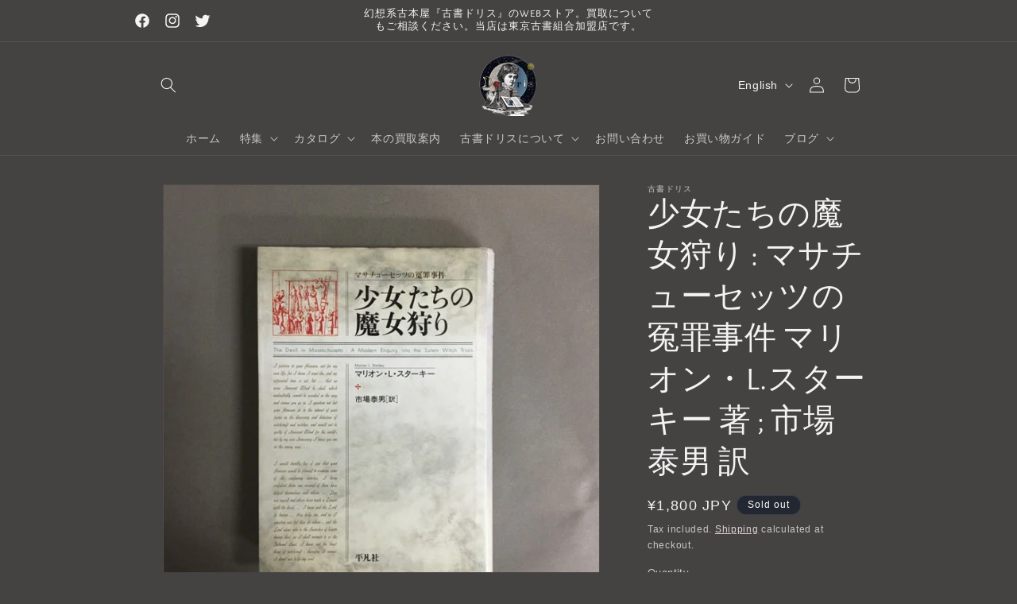

--- FILE ---
content_type: text/html; charset=utf-8
request_url: https://kosyodoris.com/en/products/%E5%B0%91%E5%A5%B3%E3%81%9F%E3%81%A1%E3%81%AE%E9%AD%94%E5%A5%B3%E7%8B%A9%E3%82%8A-%E3%83%9E%E3%82%B5%E3%83%81%E3%83%A5%E3%83%BC%E3%82%BB%E3%83%83%E3%83%84%E3%81%AE%E5%86%A4%E7%BD%AA%E4%BA%8B%E4%BB%B6-%E3%83%9E%E3%83%AA%E3%82%AA%E3%83%B3-l-%E3%82%B9%E3%82%BF%E3%83%BC%E3%82%AD%E3%83%BC-%E8%91%97-%E5%B8%82%E5%A0%B4%E6%B3%B0%E7%94%B7-%E8%A8%B3
body_size: 33735
content:
<!doctype html>
<html class="no-js" lang="en">
  <head>
    <meta charset="utf-8">
    <meta http-equiv="X-UA-Compatible" content="IE=edge">
    <meta name="viewport" content="width=device-width,initial-scale=1">
    <meta name="theme-color" content="">
    <link rel="canonical" href="https://kosyodoris.com/en/products/%e5%b0%91%e5%a5%b3%e3%81%9f%e3%81%a1%e3%81%ae%e9%ad%94%e5%a5%b3%e7%8b%a9%e3%82%8a-%e3%83%9e%e3%82%b5%e3%83%81%e3%83%a5%e3%83%bc%e3%82%bb%e3%83%83%e3%83%84%e3%81%ae%e5%86%a4%e7%bd%aa%e4%ba%8b%e4%bb%b6-%e3%83%9e%e3%83%aa%e3%82%aa%e3%83%b3-l-%e3%82%b9%e3%82%bf%e3%83%bc%e3%82%ad%e3%83%bc-%e8%91%97-%e5%b8%82%e5%a0%b4%e6%b3%b0%e7%94%b7-%e8%a8%b3"><link rel="icon" type="image/png" href="//kosyodoris.com/cdn/shop/files/7AA6E008-F585-472B-AD2A-B3B11D3B7034.jpg?crop=center&height=32&v=1706419273&width=32"><link rel="preconnect" href="https://fonts.shopifycdn.com" crossorigin><title>
      少女たちの魔女狩り : マサチューセッツの冤罪事件 マリオン・L.スターキー 著 ; 市場泰男 訳
 &ndash; 古書ドリス</title>

    
      <meta name="description" content="平凡社 1994年　単行本　ハードカバー　状態：並。カバーの表紙と裏表紙に薄い汚れ、小さな傷みがあります。">
    

    

<meta property="og:site_name" content="古書ドリス">
<meta property="og:url" content="https://kosyodoris.com/en/products/%e5%b0%91%e5%a5%b3%e3%81%9f%e3%81%a1%e3%81%ae%e9%ad%94%e5%a5%b3%e7%8b%a9%e3%82%8a-%e3%83%9e%e3%82%b5%e3%83%81%e3%83%a5%e3%83%bc%e3%82%bb%e3%83%83%e3%83%84%e3%81%ae%e5%86%a4%e7%bd%aa%e4%ba%8b%e4%bb%b6-%e3%83%9e%e3%83%aa%e3%82%aa%e3%83%b3-l-%e3%82%b9%e3%82%bf%e3%83%bc%e3%82%ad%e3%83%bc-%e8%91%97-%e5%b8%82%e5%a0%b4%e6%b3%b0%e7%94%b7-%e8%a8%b3">
<meta property="og:title" content="少女たちの魔女狩り : マサチューセッツの冤罪事件 マリオン・L.スターキー 著 ; 市場泰男 訳">
<meta property="og:type" content="product">
<meta property="og:description" content="平凡社 1994年　単行本　ハードカバー　状態：並。カバーの表紙と裏表紙に薄い汚れ、小さな傷みがあります。"><meta property="og:image" content="http://kosyodoris.com/cdn/shop/products/34-IMG_1306_3db3b68d-9aa4-46bc-8e18-06993b933f2c.jpg?v=1708322709">
  <meta property="og:image:secure_url" content="https://kosyodoris.com/cdn/shop/products/34-IMG_1306_3db3b68d-9aa4-46bc-8e18-06993b933f2c.jpg?v=1708322709">
  <meta property="og:image:width" content="600">
  <meta property="og:image:height" content="600"><meta property="og:price:amount" content="1,800">
  <meta property="og:price:currency" content="JPY"><meta name="twitter:site" content="@info_doris"><meta name="twitter:card" content="summary_large_image">
<meta name="twitter:title" content="少女たちの魔女狩り : マサチューセッツの冤罪事件 マリオン・L.スターキー 著 ; 市場泰男 訳">
<meta name="twitter:description" content="平凡社 1994年　単行本　ハードカバー　状態：並。カバーの表紙と裏表紙に薄い汚れ、小さな傷みがあります。">


    <script src="//kosyodoris.com/cdn/shop/t/5/assets/constants.js?v=58251544750838685771706602659" defer="defer"></script>
    <script src="//kosyodoris.com/cdn/shop/t/5/assets/pubsub.js?v=158357773527763999511706602659" defer="defer"></script>
    <script src="//kosyodoris.com/cdn/shop/t/5/assets/global.js?v=40820548392383841591706602659" defer="defer"></script><script src="//kosyodoris.com/cdn/shop/t/5/assets/animations.js?v=88693664871331136111706602659" defer="defer"></script><script>window.performance && window.performance.mark && window.performance.mark('shopify.content_for_header.start');</script><meta id="shopify-digital-wallet" name="shopify-digital-wallet" content="/85387313439/digital_wallets/dialog">
<meta name="shopify-checkout-api-token" content="2de9d8a7f3b7993fc4d0c3c5cfc7d2a0">
<meta id="in-context-paypal-metadata" data-shop-id="85387313439" data-venmo-supported="false" data-environment="production" data-locale="en_US" data-paypal-v4="true" data-currency="JPY">
<link rel="alternate" hreflang="x-default" href="https://kosyodoris.com/products/%E5%B0%91%E5%A5%B3%E3%81%9F%E3%81%A1%E3%81%AE%E9%AD%94%E5%A5%B3%E7%8B%A9%E3%82%8A-%E3%83%9E%E3%82%B5%E3%83%81%E3%83%A5%E3%83%BC%E3%82%BB%E3%83%83%E3%83%84%E3%81%AE%E5%86%A4%E7%BD%AA%E4%BA%8B%E4%BB%B6-%E3%83%9E%E3%83%AA%E3%82%AA%E3%83%B3-l-%E3%82%B9%E3%82%BF%E3%83%BC%E3%82%AD%E3%83%BC-%E8%91%97-%E5%B8%82%E5%A0%B4%E6%B3%B0%E7%94%B7-%E8%A8%B3">
<link rel="alternate" hreflang="en" href="https://kosyodoris.com/en/products/%E5%B0%91%E5%A5%B3%E3%81%9F%E3%81%A1%E3%81%AE%E9%AD%94%E5%A5%B3%E7%8B%A9%E3%82%8A-%E3%83%9E%E3%82%B5%E3%83%81%E3%83%A5%E3%83%BC%E3%82%BB%E3%83%83%E3%83%84%E3%81%AE%E5%86%A4%E7%BD%AA%E4%BA%8B%E4%BB%B6-%E3%83%9E%E3%83%AA%E3%82%AA%E3%83%B3-l-%E3%82%B9%E3%82%BF%E3%83%BC%E3%82%AD%E3%83%BC-%E8%91%97-%E5%B8%82%E5%A0%B4%E6%B3%B0%E7%94%B7-%E8%A8%B3">
<link rel="alternate" type="application/json+oembed" href="https://kosyodoris.com/en/products/%e5%b0%91%e5%a5%b3%e3%81%9f%e3%81%a1%e3%81%ae%e9%ad%94%e5%a5%b3%e7%8b%a9%e3%82%8a-%e3%83%9e%e3%82%b5%e3%83%81%e3%83%a5%e3%83%bc%e3%82%bb%e3%83%83%e3%83%84%e3%81%ae%e5%86%a4%e7%bd%aa%e4%ba%8b%e4%bb%b6-%e3%83%9e%e3%83%aa%e3%82%aa%e3%83%b3-l-%e3%82%b9%e3%82%bf%e3%83%bc%e3%82%ad%e3%83%bc-%e8%91%97-%e5%b8%82%e5%a0%b4%e6%b3%b0%e7%94%b7-%e8%a8%b3.oembed">
<script async="async" src="/checkouts/internal/preloads.js?locale=en-JP"></script>
<link rel="preconnect" href="https://shop.app" crossorigin="anonymous">
<script async="async" src="https://shop.app/checkouts/internal/preloads.js?locale=en-JP&shop_id=85387313439" crossorigin="anonymous"></script>
<script id="apple-pay-shop-capabilities" type="application/json">{"shopId":85387313439,"countryCode":"JP","currencyCode":"JPY","merchantCapabilities":["supports3DS"],"merchantId":"gid:\/\/shopify\/Shop\/85387313439","merchantName":"古書ドリス","requiredBillingContactFields":["postalAddress","email","phone"],"requiredShippingContactFields":["postalAddress","email","phone"],"shippingType":"shipping","supportedNetworks":["visa","masterCard","amex","jcb","discover"],"total":{"type":"pending","label":"古書ドリス","amount":"1.00"},"shopifyPaymentsEnabled":true,"supportsSubscriptions":true}</script>
<script id="shopify-features" type="application/json">{"accessToken":"2de9d8a7f3b7993fc4d0c3c5cfc7d2a0","betas":["rich-media-storefront-analytics"],"domain":"kosyodoris.com","predictiveSearch":false,"shopId":85387313439,"locale":"en"}</script>
<script>var Shopify = Shopify || {};
Shopify.shop = "0c4c53-4.myshopify.com";
Shopify.locale = "en";
Shopify.currency = {"active":"JPY","rate":"1.0"};
Shopify.country = "JP";
Shopify.theme = {"name":"Dawnのコピー","id":164621943071,"schema_name":"Dawn","schema_version":"12.0.0","theme_store_id":887,"role":"main"};
Shopify.theme.handle = "null";
Shopify.theme.style = {"id":null,"handle":null};
Shopify.cdnHost = "kosyodoris.com/cdn";
Shopify.routes = Shopify.routes || {};
Shopify.routes.root = "/en/";</script>
<script type="module">!function(o){(o.Shopify=o.Shopify||{}).modules=!0}(window);</script>
<script>!function(o){function n(){var o=[];function n(){o.push(Array.prototype.slice.apply(arguments))}return n.q=o,n}var t=o.Shopify=o.Shopify||{};t.loadFeatures=n(),t.autoloadFeatures=n()}(window);</script>
<script>
  window.ShopifyPay = window.ShopifyPay || {};
  window.ShopifyPay.apiHost = "shop.app\/pay";
  window.ShopifyPay.redirectState = null;
</script>
<script id="shop-js-analytics" type="application/json">{"pageType":"product"}</script>
<script defer="defer" async type="module" src="//kosyodoris.com/cdn/shopifycloud/shop-js/modules/v2/client.init-shop-cart-sync_CGREiBkR.en.esm.js"></script>
<script defer="defer" async type="module" src="//kosyodoris.com/cdn/shopifycloud/shop-js/modules/v2/chunk.common_Bt2Up4BP.esm.js"></script>
<script type="module">
  await import("//kosyodoris.com/cdn/shopifycloud/shop-js/modules/v2/client.init-shop-cart-sync_CGREiBkR.en.esm.js");
await import("//kosyodoris.com/cdn/shopifycloud/shop-js/modules/v2/chunk.common_Bt2Up4BP.esm.js");

  window.Shopify.SignInWithShop?.initShopCartSync?.({"fedCMEnabled":true,"windoidEnabled":true});

</script>
<script>
  window.Shopify = window.Shopify || {};
  if (!window.Shopify.featureAssets) window.Shopify.featureAssets = {};
  window.Shopify.featureAssets['shop-js'] = {"shop-cart-sync":["modules/v2/client.shop-cart-sync_CQNAmp__.en.esm.js","modules/v2/chunk.common_Bt2Up4BP.esm.js"],"init-windoid":["modules/v2/client.init-windoid_BMafEeJe.en.esm.js","modules/v2/chunk.common_Bt2Up4BP.esm.js"],"shop-cash-offers":["modules/v2/client.shop-cash-offers_3d66YIS3.en.esm.js","modules/v2/chunk.common_Bt2Up4BP.esm.js","modules/v2/chunk.modal_Dk0o9ppo.esm.js"],"init-fed-cm":["modules/v2/client.init-fed-cm_B-WG4sqw.en.esm.js","modules/v2/chunk.common_Bt2Up4BP.esm.js"],"shop-toast-manager":["modules/v2/client.shop-toast-manager_DhuhblEJ.en.esm.js","modules/v2/chunk.common_Bt2Up4BP.esm.js"],"shop-button":["modules/v2/client.shop-button_B5xLHL5j.en.esm.js","modules/v2/chunk.common_Bt2Up4BP.esm.js"],"avatar":["modules/v2/client.avatar_BTnouDA3.en.esm.js"],"init-shop-email-lookup-coordinator":["modules/v2/client.init-shop-email-lookup-coordinator_hqFayTDE.en.esm.js","modules/v2/chunk.common_Bt2Up4BP.esm.js"],"init-shop-cart-sync":["modules/v2/client.init-shop-cart-sync_CGREiBkR.en.esm.js","modules/v2/chunk.common_Bt2Up4BP.esm.js"],"shop-login-button":["modules/v2/client.shop-login-button_g5QkWrqe.en.esm.js","modules/v2/chunk.common_Bt2Up4BP.esm.js","modules/v2/chunk.modal_Dk0o9ppo.esm.js"],"pay-button":["modules/v2/client.pay-button_Cuf0bNvL.en.esm.js","modules/v2/chunk.common_Bt2Up4BP.esm.js"],"init-shop-for-new-customer-accounts":["modules/v2/client.init-shop-for-new-customer-accounts_Bxwhl6__.en.esm.js","modules/v2/client.shop-login-button_g5QkWrqe.en.esm.js","modules/v2/chunk.common_Bt2Up4BP.esm.js","modules/v2/chunk.modal_Dk0o9ppo.esm.js"],"init-customer-accounts-sign-up":["modules/v2/client.init-customer-accounts-sign-up_al3d1WE3.en.esm.js","modules/v2/client.shop-login-button_g5QkWrqe.en.esm.js","modules/v2/chunk.common_Bt2Up4BP.esm.js","modules/v2/chunk.modal_Dk0o9ppo.esm.js"],"shop-follow-button":["modules/v2/client.shop-follow-button_B9MutJJO.en.esm.js","modules/v2/chunk.common_Bt2Up4BP.esm.js","modules/v2/chunk.modal_Dk0o9ppo.esm.js"],"checkout-modal":["modules/v2/client.checkout-modal_OBPaeP-J.en.esm.js","modules/v2/chunk.common_Bt2Up4BP.esm.js","modules/v2/chunk.modal_Dk0o9ppo.esm.js"],"init-customer-accounts":["modules/v2/client.init-customer-accounts_Brxa5h1K.en.esm.js","modules/v2/client.shop-login-button_g5QkWrqe.en.esm.js","modules/v2/chunk.common_Bt2Up4BP.esm.js","modules/v2/chunk.modal_Dk0o9ppo.esm.js"],"lead-capture":["modules/v2/client.lead-capture_BBBv1Qpe.en.esm.js","modules/v2/chunk.common_Bt2Up4BP.esm.js","modules/v2/chunk.modal_Dk0o9ppo.esm.js"],"shop-login":["modules/v2/client.shop-login_DoNRI_y4.en.esm.js","modules/v2/chunk.common_Bt2Up4BP.esm.js","modules/v2/chunk.modal_Dk0o9ppo.esm.js"],"payment-terms":["modules/v2/client.payment-terms_BlOJedZ2.en.esm.js","modules/v2/chunk.common_Bt2Up4BP.esm.js","modules/v2/chunk.modal_Dk0o9ppo.esm.js"]};
</script>
<script id="__st">var __st={"a":85387313439,"offset":32400,"reqid":"1e652f7d-95aa-442f-817c-ea4c942eca47-1762726642","pageurl":"kosyodoris.com\/en\/products\/%E5%B0%91%E5%A5%B3%E3%81%9F%E3%81%A1%E3%81%AE%E9%AD%94%E5%A5%B3%E7%8B%A9%E3%82%8A-%E3%83%9E%E3%82%B5%E3%83%81%E3%83%A5%E3%83%BC%E3%82%BB%E3%83%83%E3%83%84%E3%81%AE%E5%86%A4%E7%BD%AA%E4%BA%8B%E4%BB%B6-%E3%83%9E%E3%83%AA%E3%82%AA%E3%83%B3-l-%E3%82%B9%E3%82%BF%E3%83%BC%E3%82%AD%E3%83%BC-%E8%91%97-%E5%B8%82%E5%A0%B4%E6%B3%B0%E7%94%B7-%E8%A8%B3","u":"9623651d2e48","p":"product","rtyp":"product","rid":8931072573727};</script>
<script>window.ShopifyPaypalV4VisibilityTracking = true;</script>
<script id="captcha-bootstrap">!function(){'use strict';const t='contact',e='account',n='new_comment',o=[[t,t],['blogs',n],['comments',n],[t,'customer']],c=[[e,'customer_login'],[e,'guest_login'],[e,'recover_customer_password'],[e,'create_customer']],r=t=>t.map((([t,e])=>`form[action*='/${t}']:not([data-nocaptcha='true']) input[name='form_type'][value='${e}']`)).join(','),a=t=>()=>t?[...document.querySelectorAll(t)].map((t=>t.form)):[];function s(){const t=[...o],e=r(t);return a(e)}const i='password',u='form_key',d=['recaptcha-v3-token','g-recaptcha-response','h-captcha-response',i],f=()=>{try{return window.sessionStorage}catch{return}},m='__shopify_v',_=t=>t.elements[u];function p(t,e,n=!1){try{const o=window.sessionStorage,c=JSON.parse(o.getItem(e)),{data:r}=function(t){const{data:e,action:n}=t;return t[m]||n?{data:e,action:n}:{data:t,action:n}}(c);for(const[e,n]of Object.entries(r))t.elements[e]&&(t.elements[e].value=n);n&&o.removeItem(e)}catch(o){console.error('form repopulation failed',{error:o})}}const l='form_type',E='cptcha';function T(t){t.dataset[E]=!0}const w=window,h=w.document,L='Shopify',v='ce_forms',y='captcha';let A=!1;((t,e)=>{const n=(g='f06e6c50-85a8-45c8-87d0-21a2b65856fe',I='https://cdn.shopify.com/shopifycloud/storefront-forms-hcaptcha/ce_storefront_forms_captcha_hcaptcha.v1.5.2.iife.js',D={infoText:'Protected by hCaptcha',privacyText:'Privacy',termsText:'Terms'},(t,e,n)=>{const o=w[L][v],c=o.bindForm;if(c)return c(t,g,e,D).then(n);var r;o.q.push([[t,g,e,D],n]),r=I,A||(h.body.append(Object.assign(h.createElement('script'),{id:'captcha-provider',async:!0,src:r})),A=!0)});var g,I,D;w[L]=w[L]||{},w[L][v]=w[L][v]||{},w[L][v].q=[],w[L][y]=w[L][y]||{},w[L][y].protect=function(t,e){n(t,void 0,e),T(t)},Object.freeze(w[L][y]),function(t,e,n,w,h,L){const[v,y,A,g]=function(t,e,n){const i=e?o:[],u=t?c:[],d=[...i,...u],f=r(d),m=r(i),_=r(d.filter((([t,e])=>n.includes(e))));return[a(f),a(m),a(_),s()]}(w,h,L),I=t=>{const e=t.target;return e instanceof HTMLFormElement?e:e&&e.form},D=t=>v().includes(t);t.addEventListener('submit',(t=>{const e=I(t);if(!e)return;const n=D(e)&&!e.dataset.hcaptchaBound&&!e.dataset.recaptchaBound,o=_(e),c=g().includes(e)&&(!o||!o.value);(n||c)&&t.preventDefault(),c&&!n&&(function(t){try{if(!f())return;!function(t){const e=f();if(!e)return;const n=_(t);if(!n)return;const o=n.value;o&&e.removeItem(o)}(t);const e=Array.from(Array(32),(()=>Math.random().toString(36)[2])).join('');!function(t,e){_(t)||t.append(Object.assign(document.createElement('input'),{type:'hidden',name:u})),t.elements[u].value=e}(t,e),function(t,e){const n=f();if(!n)return;const o=[...t.querySelectorAll(`input[type='${i}']`)].map((({name:t})=>t)),c=[...d,...o],r={};for(const[a,s]of new FormData(t).entries())c.includes(a)||(r[a]=s);n.setItem(e,JSON.stringify({[m]:1,action:t.action,data:r}))}(t,e)}catch(e){console.error('failed to persist form',e)}}(e),e.submit())}));const S=(t,e)=>{t&&!t.dataset[E]&&(n(t,e.some((e=>e===t))),T(t))};for(const o of['focusin','change'])t.addEventListener(o,(t=>{const e=I(t);D(e)&&S(e,y())}));const B=e.get('form_key'),M=e.get(l),P=B&&M;t.addEventListener('DOMContentLoaded',(()=>{const t=y();if(P)for(const e of t)e.elements[l].value===M&&p(e,B);[...new Set([...A(),...v().filter((t=>'true'===t.dataset.shopifyCaptcha))])].forEach((e=>S(e,t)))}))}(h,new URLSearchParams(w.location.search),n,t,e,['guest_login'])})(!0,!0)}();</script>
<script integrity="sha256-52AcMU7V7pcBOXWImdc/TAGTFKeNjmkeM1Pvks/DTgc=" data-source-attribution="shopify.loadfeatures" defer="defer" src="//kosyodoris.com/cdn/shopifycloud/storefront/assets/storefront/load_feature-81c60534.js" crossorigin="anonymous"></script>
<script crossorigin="anonymous" defer="defer" src="//kosyodoris.com/cdn/shopifycloud/storefront/assets/shopify_pay/storefront-65b4c6d7.js?v=20250812"></script>
<script data-source-attribution="shopify.dynamic_checkout.dynamic.init">var Shopify=Shopify||{};Shopify.PaymentButton=Shopify.PaymentButton||{isStorefrontPortableWallets:!0,init:function(){window.Shopify.PaymentButton.init=function(){};var t=document.createElement("script");t.src="https://kosyodoris.com/cdn/shopifycloud/portable-wallets/latest/portable-wallets.en.js",t.type="module",document.head.appendChild(t)}};
</script>
<script data-source-attribution="shopify.dynamic_checkout.buyer_consent">
  function portableWalletsHideBuyerConsent(e){var t=document.getElementById("shopify-buyer-consent"),n=document.getElementById("shopify-subscription-policy-button");t&&n&&(t.classList.add("hidden"),t.setAttribute("aria-hidden","true"),n.removeEventListener("click",e))}function portableWalletsShowBuyerConsent(e){var t=document.getElementById("shopify-buyer-consent"),n=document.getElementById("shopify-subscription-policy-button");t&&n&&(t.classList.remove("hidden"),t.removeAttribute("aria-hidden"),n.addEventListener("click",e))}window.Shopify?.PaymentButton&&(window.Shopify.PaymentButton.hideBuyerConsent=portableWalletsHideBuyerConsent,window.Shopify.PaymentButton.showBuyerConsent=portableWalletsShowBuyerConsent);
</script>
<script>
  function portableWalletsCleanup(e){e&&e.src&&console.error("Failed to load portable wallets script "+e.src);var t=document.querySelectorAll("shopify-accelerated-checkout .shopify-payment-button__skeleton, shopify-accelerated-checkout-cart .wallet-cart-button__skeleton"),e=document.getElementById("shopify-buyer-consent");for(let e=0;e<t.length;e++)t[e].remove();e&&e.remove()}function portableWalletsNotLoadedAsModule(e){e instanceof ErrorEvent&&"string"==typeof e.message&&e.message.includes("import.meta")&&"string"==typeof e.filename&&e.filename.includes("portable-wallets")&&(window.removeEventListener("error",portableWalletsNotLoadedAsModule),window.Shopify.PaymentButton.failedToLoad=e,"loading"===document.readyState?document.addEventListener("DOMContentLoaded",window.Shopify.PaymentButton.init):window.Shopify.PaymentButton.init())}window.addEventListener("error",portableWalletsNotLoadedAsModule);
</script>

<script type="module" src="https://kosyodoris.com/cdn/shopifycloud/portable-wallets/latest/portable-wallets.en.js" onError="portableWalletsCleanup(this)" crossorigin="anonymous"></script>
<script nomodule>
  document.addEventListener("DOMContentLoaded", portableWalletsCleanup);
</script>

<link id="shopify-accelerated-checkout-styles" rel="stylesheet" media="screen" href="https://kosyodoris.com/cdn/shopifycloud/portable-wallets/latest/accelerated-checkout-backwards-compat.css" crossorigin="anonymous">
<style id="shopify-accelerated-checkout-cart">
        #shopify-buyer-consent {
  margin-top: 1em;
  display: inline-block;
  width: 100%;
}

#shopify-buyer-consent.hidden {
  display: none;
}

#shopify-subscription-policy-button {
  background: none;
  border: none;
  padding: 0;
  text-decoration: underline;
  font-size: inherit;
  cursor: pointer;
}

#shopify-subscription-policy-button::before {
  box-shadow: none;
}

      </style>
<script id="sections-script" data-sections="header" defer="defer" src="//kosyodoris.com/cdn/shop/t/5/compiled_assets/scripts.js?2288"></script>
<script>window.performance && window.performance.mark && window.performance.mark('shopify.content_for_header.end');</script>


    <style data-shopify>
      
      
      
      
      @font-face {
  font-family: "Alegreya Sans";
  font-weight: 400;
  font-style: normal;
  font-display: swap;
  src: url("//kosyodoris.com/cdn/fonts/alegreya_sans/alegreyasans_n4.e332e76eefe545db0f9180cd382ce06e2f88055f.woff2") format("woff2"),
       url("//kosyodoris.com/cdn/fonts/alegreya_sans/alegreyasans_n4.2f538e6a7581234d2f67054a40fbfd36d80c2e56.woff") format("woff");
}


      
        :root,
        .color-background-1 {
          --color-background: 69,66,66;
        
          --gradient-background: #454242;
        

        

        --color-foreground: 245,244,244;
        --color-background-contrast: 4,4,4;
        --color-shadow: 245,245,245;
        --color-button: 100,93,93;
        --color-button-text: 255,255,255;
        --color-secondary-button: 69,66,66;
        --color-secondary-button-text: 255,237,237;
        --color-link: 255,237,237;
        --color-badge-foreground: 245,244,244;
        --color-badge-background: 69,66,66;
        --color-badge-border: 245,244,244;
        --payment-terms-background-color: rgb(69 66 66);
      }
      
        
        .color-background-2 {
          --color-background: 255,237,237;
        
          --gradient-background: #ffeded;
        

        

        --color-foreground: 18,18,18;
        --color-background-contrast: 255,110,110;
        --color-shadow: 18,18,18;
        --color-button: 18,18,18;
        --color-button-text: 243,243,243;
        --color-secondary-button: 255,237,237;
        --color-secondary-button-text: 18,18,18;
        --color-link: 18,18,18;
        --color-badge-foreground: 18,18,18;
        --color-badge-background: 255,237,237;
        --color-badge-border: 18,18,18;
        --payment-terms-background-color: rgb(255 237 237);
      }
      
        
        .color-inverse {
          --color-background: 36,40,51;
        
          --gradient-background: #242833;
        

        

        --color-foreground: 255,255,255;
        --color-background-contrast: 47,52,66;
        --color-shadow: 18,18,18;
        --color-button: 255,255,255;
        --color-button-text: 0,0,0;
        --color-secondary-button: 36,40,51;
        --color-secondary-button-text: 255,255,255;
        --color-link: 255,255,255;
        --color-badge-foreground: 255,255,255;
        --color-badge-background: 36,40,51;
        --color-badge-border: 255,255,255;
        --payment-terms-background-color: rgb(36 40 51);
      }
      
        
        .color-accent-1 {
          --color-background: 18,18,18;
        
          --gradient-background: #121212;
        

        

        --color-foreground: 255,255,255;
        --color-background-contrast: 146,146,146;
        --color-shadow: 18,18,18;
        --color-button: 255,255,255;
        --color-button-text: 18,18,18;
        --color-secondary-button: 18,18,18;
        --color-secondary-button-text: 255,255,255;
        --color-link: 255,255,255;
        --color-badge-foreground: 255,255,255;
        --color-badge-background: 18,18,18;
        --color-badge-border: 255,255,255;
        --payment-terms-background-color: rgb(18 18 18);
      }
      
        
        .color-accent-2 {
          --color-background: 51,79,180;
        
          --gradient-background: #334fb4;
        

        

        --color-foreground: 255,255,255;
        --color-background-contrast: 23,35,81;
        --color-shadow: 18,18,18;
        --color-button: 255,255,255;
        --color-button-text: 51,79,180;
        --color-secondary-button: 51,79,180;
        --color-secondary-button-text: 255,255,255;
        --color-link: 255,255,255;
        --color-badge-foreground: 255,255,255;
        --color-badge-background: 51,79,180;
        --color-badge-border: 255,255,255;
        --payment-terms-background-color: rgb(51 79 180);
      }
      
        
        .color-scheme-a28ce6e7-5884-4a47-a286-44acb78a3a3b {
          --color-background: 255,255,255;
        
          --gradient-background: #ffffff;
        

        

        --color-foreground: 41,38,38;
        --color-background-contrast: 191,191,191;
        --color-shadow: 18,18,18;
        --color-button: 18,18,18;
        --color-button-text: 255,255,255;
        --color-secondary-button: 255,255,255;
        --color-secondary-button-text: 18,18,18;
        --color-link: 18,18,18;
        --color-badge-foreground: 41,38,38;
        --color-badge-background: 255,255,255;
        --color-badge-border: 41,38,38;
        --payment-terms-background-color: rgb(255 255 255);
      }
      

      body, .color-background-1, .color-background-2, .color-inverse, .color-accent-1, .color-accent-2, .color-scheme-a28ce6e7-5884-4a47-a286-44acb78a3a3b {
        color: rgba(var(--color-foreground), 0.75);
        background-color: rgb(var(--color-background));
      }

      :root {
        --font-body-family: "system_ui", -apple-system, 'Segoe UI', Roboto, 'Helvetica Neue', 'Noto Sans', 'Liberation Sans', Arial, sans-serif, 'Apple Color Emoji', 'Segoe UI Emoji', 'Segoe UI Symbol', 'Noto Color Emoji';
        --font-body-style: normal;
        --font-body-weight: 400;
        --font-body-weight-bold: 700;

        --font-heading-family: "Alegreya Sans", sans-serif;
        --font-heading-style: normal;
        --font-heading-weight: 400;

        --font-body-scale: 1.0;
        --font-heading-scale: 1.0;

        --media-padding: px;
        --media-border-opacity: 0.05;
        --media-border-width: 1px;
        --media-radius: 0px;
        --media-shadow-opacity: 0.0;
        --media-shadow-horizontal-offset: 0px;
        --media-shadow-vertical-offset: 4px;
        --media-shadow-blur-radius: 5px;
        --media-shadow-visible: 0;

        --page-width: 100rem;
        --page-width-margin: 0rem;

        --product-card-image-padding: 0.0rem;
        --product-card-corner-radius: 0.6rem;
        --product-card-text-alignment: left;
        --product-card-border-width: 0.0rem;
        --product-card-border-opacity: 0.0;
        --product-card-shadow-opacity: 0.35;
        --product-card-shadow-visible: 1;
        --product-card-shadow-horizontal-offset: 0.0rem;
        --product-card-shadow-vertical-offset: 0.4rem;
        --product-card-shadow-blur-radius: 3.5rem;

        --collection-card-image-padding: 0.0rem;
        --collection-card-corner-radius: 0.0rem;
        --collection-card-text-alignment: left;
        --collection-card-border-width: 0.0rem;
        --collection-card-border-opacity: 0.1;
        --collection-card-shadow-opacity: 0.0;
        --collection-card-shadow-visible: 0;
        --collection-card-shadow-horizontal-offset: 0.0rem;
        --collection-card-shadow-vertical-offset: 0.4rem;
        --collection-card-shadow-blur-radius: 0.5rem;

        --blog-card-image-padding: 1.0rem;
        --blog-card-corner-radius: 0.0rem;
        --blog-card-text-alignment: left;
        --blog-card-border-width: 0.0rem;
        --blog-card-border-opacity: 0.1;
        --blog-card-shadow-opacity: 0.0;
        --blog-card-shadow-visible: 0;
        --blog-card-shadow-horizontal-offset: 0.0rem;
        --blog-card-shadow-vertical-offset: 0.4rem;
        --blog-card-shadow-blur-radius: 0.5rem;

        --badge-corner-radius: 4.0rem;

        --popup-border-width: 1px;
        --popup-border-opacity: 0.1;
        --popup-corner-radius: 0px;
        --popup-shadow-opacity: 0.05;
        --popup-shadow-horizontal-offset: 0px;
        --popup-shadow-vertical-offset: 4px;
        --popup-shadow-blur-radius: 5px;

        --drawer-border-width: 1px;
        --drawer-border-opacity: 0.1;
        --drawer-shadow-opacity: 0.0;
        --drawer-shadow-horizontal-offset: 0px;
        --drawer-shadow-vertical-offset: 4px;
        --drawer-shadow-blur-radius: 5px;

        --spacing-sections-desktop: 44px;
        --spacing-sections-mobile: 31px;

        --grid-desktop-vertical-spacing: 8px;
        --grid-desktop-horizontal-spacing: 12px;
        --grid-mobile-vertical-spacing: 4px;
        --grid-mobile-horizontal-spacing: 6px;

        --text-boxes-border-opacity: 0.1;
        --text-boxes-border-width: 0px;
        --text-boxes-radius: 0px;
        --text-boxes-shadow-opacity: 0.0;
        --text-boxes-shadow-visible: 0;
        --text-boxes-shadow-horizontal-offset: 0px;
        --text-boxes-shadow-vertical-offset: 4px;
        --text-boxes-shadow-blur-radius: 5px;

        --buttons-radius: 0px;
        --buttons-radius-outset: 0px;
        --buttons-border-width: 2px;
        --buttons-border-opacity: 0.45;
        --buttons-shadow-opacity: 0.0;
        --buttons-shadow-visible: 0;
        --buttons-shadow-horizontal-offset: 0px;
        --buttons-shadow-vertical-offset: 4px;
        --buttons-shadow-blur-radius: 5px;
        --buttons-border-offset: 0px;

        --inputs-radius: 0px;
        --inputs-border-width: 1px;
        --inputs-border-opacity: 0.55;
        --inputs-shadow-opacity: 0.0;
        --inputs-shadow-horizontal-offset: 0px;
        --inputs-margin-offset: 0px;
        --inputs-shadow-vertical-offset: 4px;
        --inputs-shadow-blur-radius: 5px;
        --inputs-radius-outset: 0px;

        --variant-pills-radius: 40px;
        --variant-pills-border-width: 1px;
        --variant-pills-border-opacity: 0.55;
        --variant-pills-shadow-opacity: 0.0;
        --variant-pills-shadow-horizontal-offset: 0px;
        --variant-pills-shadow-vertical-offset: 4px;
        --variant-pills-shadow-blur-radius: 5px;
      }

      *,
      *::before,
      *::after {
        box-sizing: inherit;
      }

      html {
        box-sizing: border-box;
        font-size: calc(var(--font-body-scale) * 62.5%);
        height: 100%;
      }

      body {
        display: grid;
        grid-template-rows: auto auto 1fr auto;
        grid-template-columns: 100%;
        min-height: 100%;
        margin: 0;
        font-size: 1.5rem;
        letter-spacing: 0.06rem;
        line-height: calc(1 + 0.8 / var(--font-body-scale));
        font-family: var(--font-body-family);
        font-style: var(--font-body-style);
        font-weight: var(--font-body-weight);
      }

      @media screen and (min-width: 750px) {
        body {
          font-size: 1.6rem;
        }
      }
    </style>

    <link href="//kosyodoris.com/cdn/shop/t/5/assets/base.css?v=22615539281115885671706602659" rel="stylesheet" type="text/css" media="all" />
<link rel="preload" as="font" href="//kosyodoris.com/cdn/fonts/alegreya_sans/alegreyasans_n4.e332e76eefe545db0f9180cd382ce06e2f88055f.woff2" type="font/woff2" crossorigin><link href="//kosyodoris.com/cdn/shop/t/5/assets/component-localization-form.css?v=143319823105703127341706602659" rel="stylesheet" type="text/css" media="all" />
      <script src="//kosyodoris.com/cdn/shop/t/5/assets/localization-form.js?v=161644695336821385561706602659" defer="defer"></script><link
        rel="stylesheet"
        href="//kosyodoris.com/cdn/shop/t/5/assets/component-predictive-search.css?v=118923337488134913561706602659"
        media="print"
        onload="this.media='all'"
      ><script>
      document.documentElement.className = document.documentElement.className.replace('no-js', 'js');
      if (Shopify.designMode) {
        document.documentElement.classList.add('shopify-design-mode');
      }
    </script>
  <link href="https://monorail-edge.shopifysvc.com" rel="dns-prefetch">
<script>(function(){if ("sendBeacon" in navigator && "performance" in window) {try {var session_token_from_headers = performance.getEntriesByType('navigation')[0].serverTiming.find(x => x.name == '_s').description;} catch {var session_token_from_headers = undefined;}var session_cookie_matches = document.cookie.match(/_shopify_s=([^;]*)/);var session_token_from_cookie = session_cookie_matches && session_cookie_matches.length === 2 ? session_cookie_matches[1] : "";var session_token = session_token_from_headers || session_token_from_cookie || "";function handle_abandonment_event(e) {var entries = performance.getEntries().filter(function(entry) {return /monorail-edge.shopifysvc.com/.test(entry.name);});if (!window.abandonment_tracked && entries.length === 0) {window.abandonment_tracked = true;var currentMs = Date.now();var navigation_start = performance.timing.navigationStart;var payload = {shop_id: 85387313439,url: window.location.href,navigation_start,duration: currentMs - navigation_start,session_token,page_type: "product"};window.navigator.sendBeacon("https://monorail-edge.shopifysvc.com/v1/produce", JSON.stringify({schema_id: "online_store_buyer_site_abandonment/1.1",payload: payload,metadata: {event_created_at_ms: currentMs,event_sent_at_ms: currentMs}}));}}window.addEventListener('pagehide', handle_abandonment_event);}}());</script>
<script id="web-pixels-manager-setup">(function e(e,d,r,n,o){if(void 0===o&&(o={}),!Boolean(null===(a=null===(i=window.Shopify)||void 0===i?void 0:i.analytics)||void 0===a?void 0:a.replayQueue)){var i,a;window.Shopify=window.Shopify||{};var t=window.Shopify;t.analytics=t.analytics||{};var s=t.analytics;s.replayQueue=[],s.publish=function(e,d,r){return s.replayQueue.push([e,d,r]),!0};try{self.performance.mark("wpm:start")}catch(e){}var l=function(){var e={modern:/Edge?\/(1{2}[4-9]|1[2-9]\d|[2-9]\d{2}|\d{4,})\.\d+(\.\d+|)|Firefox\/(1{2}[4-9]|1[2-9]\d|[2-9]\d{2}|\d{4,})\.\d+(\.\d+|)|Chrom(ium|e)\/(9{2}|\d{3,})\.\d+(\.\d+|)|(Maci|X1{2}).+ Version\/(15\.\d+|(1[6-9]|[2-9]\d|\d{3,})\.\d+)([,.]\d+|)( \(\w+\)|)( Mobile\/\w+|) Safari\/|Chrome.+OPR\/(9{2}|\d{3,})\.\d+\.\d+|(CPU[ +]OS|iPhone[ +]OS|CPU[ +]iPhone|CPU IPhone OS|CPU iPad OS)[ +]+(15[._]\d+|(1[6-9]|[2-9]\d|\d{3,})[._]\d+)([._]\d+|)|Android:?[ /-](13[3-9]|1[4-9]\d|[2-9]\d{2}|\d{4,})(\.\d+|)(\.\d+|)|Android.+Firefox\/(13[5-9]|1[4-9]\d|[2-9]\d{2}|\d{4,})\.\d+(\.\d+|)|Android.+Chrom(ium|e)\/(13[3-9]|1[4-9]\d|[2-9]\d{2}|\d{4,})\.\d+(\.\d+|)|SamsungBrowser\/([2-9]\d|\d{3,})\.\d+/,legacy:/Edge?\/(1[6-9]|[2-9]\d|\d{3,})\.\d+(\.\d+|)|Firefox\/(5[4-9]|[6-9]\d|\d{3,})\.\d+(\.\d+|)|Chrom(ium|e)\/(5[1-9]|[6-9]\d|\d{3,})\.\d+(\.\d+|)([\d.]+$|.*Safari\/(?![\d.]+ Edge\/[\d.]+$))|(Maci|X1{2}).+ Version\/(10\.\d+|(1[1-9]|[2-9]\d|\d{3,})\.\d+)([,.]\d+|)( \(\w+\)|)( Mobile\/\w+|) Safari\/|Chrome.+OPR\/(3[89]|[4-9]\d|\d{3,})\.\d+\.\d+|(CPU[ +]OS|iPhone[ +]OS|CPU[ +]iPhone|CPU IPhone OS|CPU iPad OS)[ +]+(10[._]\d+|(1[1-9]|[2-9]\d|\d{3,})[._]\d+)([._]\d+|)|Android:?[ /-](13[3-9]|1[4-9]\d|[2-9]\d{2}|\d{4,})(\.\d+|)(\.\d+|)|Mobile Safari.+OPR\/([89]\d|\d{3,})\.\d+\.\d+|Android.+Firefox\/(13[5-9]|1[4-9]\d|[2-9]\d{2}|\d{4,})\.\d+(\.\d+|)|Android.+Chrom(ium|e)\/(13[3-9]|1[4-9]\d|[2-9]\d{2}|\d{4,})\.\d+(\.\d+|)|Android.+(UC? ?Browser|UCWEB|U3)[ /]?(15\.([5-9]|\d{2,})|(1[6-9]|[2-9]\d|\d{3,})\.\d+)\.\d+|SamsungBrowser\/(5\.\d+|([6-9]|\d{2,})\.\d+)|Android.+MQ{2}Browser\/(14(\.(9|\d{2,})|)|(1[5-9]|[2-9]\d|\d{3,})(\.\d+|))(\.\d+|)|K[Aa][Ii]OS\/(3\.\d+|([4-9]|\d{2,})\.\d+)(\.\d+|)/},d=e.modern,r=e.legacy,n=navigator.userAgent;return n.match(d)?"modern":n.match(r)?"legacy":"unknown"}(),u="modern"===l?"modern":"legacy",c=(null!=n?n:{modern:"",legacy:""})[u],f=function(e){return[e.baseUrl,"/wpm","/b",e.hashVersion,"modern"===e.buildTarget?"m":"l",".js"].join("")}({baseUrl:d,hashVersion:r,buildTarget:u}),m=function(e){var d=e.version,r=e.bundleTarget,n=e.surface,o=e.pageUrl,i=e.monorailEndpoint;return{emit:function(e){var a=e.status,t=e.errorMsg,s=(new Date).getTime(),l=JSON.stringify({metadata:{event_sent_at_ms:s},events:[{schema_id:"web_pixels_manager_load/3.1",payload:{version:d,bundle_target:r,page_url:o,status:a,surface:n,error_msg:t},metadata:{event_created_at_ms:s}}]});if(!i)return console&&console.warn&&console.warn("[Web Pixels Manager] No Monorail endpoint provided, skipping logging."),!1;try{return self.navigator.sendBeacon.bind(self.navigator)(i,l)}catch(e){}var u=new XMLHttpRequest;try{return u.open("POST",i,!0),u.setRequestHeader("Content-Type","text/plain"),u.send(l),!0}catch(e){return console&&console.warn&&console.warn("[Web Pixels Manager] Got an unhandled error while logging to Monorail."),!1}}}}({version:r,bundleTarget:l,surface:e.surface,pageUrl:self.location.href,monorailEndpoint:e.monorailEndpoint});try{o.browserTarget=l,function(e){var d=e.src,r=e.async,n=void 0===r||r,o=e.onload,i=e.onerror,a=e.sri,t=e.scriptDataAttributes,s=void 0===t?{}:t,l=document.createElement("script"),u=document.querySelector("head"),c=document.querySelector("body");if(l.async=n,l.src=d,a&&(l.integrity=a,l.crossOrigin="anonymous"),s)for(var f in s)if(Object.prototype.hasOwnProperty.call(s,f))try{l.dataset[f]=s[f]}catch(e){}if(o&&l.addEventListener("load",o),i&&l.addEventListener("error",i),u)u.appendChild(l);else{if(!c)throw new Error("Did not find a head or body element to append the script");c.appendChild(l)}}({src:f,async:!0,onload:function(){if(!function(){var e,d;return Boolean(null===(d=null===(e=window.Shopify)||void 0===e?void 0:e.analytics)||void 0===d?void 0:d.initialized)}()){var d=window.webPixelsManager.init(e)||void 0;if(d){var r=window.Shopify.analytics;r.replayQueue.forEach((function(e){var r=e[0],n=e[1],o=e[2];d.publishCustomEvent(r,n,o)})),r.replayQueue=[],r.publish=d.publishCustomEvent,r.visitor=d.visitor,r.initialized=!0}}},onerror:function(){return m.emit({status:"failed",errorMsg:"".concat(f," has failed to load")})},sri:function(e){var d=/^sha384-[A-Za-z0-9+/=]+$/;return"string"==typeof e&&d.test(e)}(c)?c:"",scriptDataAttributes:o}),m.emit({status:"loading"})}catch(e){m.emit({status:"failed",errorMsg:(null==e?void 0:e.message)||"Unknown error"})}}})({shopId: 85387313439,storefrontBaseUrl: "https://kosyodoris.com",extensionsBaseUrl: "https://extensions.shopifycdn.com/cdn/shopifycloud/web-pixels-manager",monorailEndpoint: "https://monorail-edge.shopifysvc.com/unstable/produce_batch",surface: "storefront-renderer",enabledBetaFlags: ["2dca8a86"],webPixelsConfigList: [{"id":"shopify-app-pixel","configuration":"{}","eventPayloadVersion":"v1","runtimeContext":"STRICT","scriptVersion":"0450","apiClientId":"shopify-pixel","type":"APP","privacyPurposes":["ANALYTICS","MARKETING"]},{"id":"shopify-custom-pixel","eventPayloadVersion":"v1","runtimeContext":"LAX","scriptVersion":"0450","apiClientId":"shopify-pixel","type":"CUSTOM","privacyPurposes":["ANALYTICS","MARKETING"]}],isMerchantRequest: false,initData: {"shop":{"name":"古書ドリス","paymentSettings":{"currencyCode":"JPY"},"myshopifyDomain":"0c4c53-4.myshopify.com","countryCode":"JP","storefrontUrl":"https:\/\/kosyodoris.com\/en"},"customer":null,"cart":null,"checkout":null,"productVariants":[{"price":{"amount":1800.0,"currencyCode":"JPY"},"product":{"title":"少女たちの魔女狩り : マサチューセッツの冤罪事件\tマリオン・L.スターキー 著 ; 市場泰男 訳","vendor":"古書ドリス","id":"8931072573727","untranslatedTitle":"少女たちの魔女狩り : マサチューセッツの冤罪事件\tマリオン・L.スターキー 著 ; 市場泰男 訳","url":"\/en\/products\/%E5%B0%91%E5%A5%B3%E3%81%9F%E3%81%A1%E3%81%AE%E9%AD%94%E5%A5%B3%E7%8B%A9%E3%82%8A-%E3%83%9E%E3%82%B5%E3%83%81%E3%83%A5%E3%83%BC%E3%82%BB%E3%83%83%E3%83%84%E3%81%AE%E5%86%A4%E7%BD%AA%E4%BA%8B%E4%BB%B6-%E3%83%9E%E3%83%AA%E3%82%AA%E3%83%B3-l-%E3%82%B9%E3%82%BF%E3%83%BC%E3%82%AD%E3%83%BC-%E8%91%97-%E5%B8%82%E5%A0%B4%E6%B3%B0%E7%94%B7-%E8%A8%B3","type":""},"id":"47673751798047","image":{"src":"\/\/kosyodoris.com\/cdn\/shop\/products\/34-IMG_1306_3db3b68d-9aa4-46bc-8e18-06993b933f2c.jpg?v=1708322709"},"sku":null,"title":"Default Title","untranslatedTitle":"Default Title"}],"purchasingCompany":null},},"https://kosyodoris.com/cdn","ae1676cfwd2530674p4253c800m34e853cb",{"modern":"","legacy":""},{"shopId":"85387313439","storefrontBaseUrl":"https:\/\/kosyodoris.com","extensionBaseUrl":"https:\/\/extensions.shopifycdn.com\/cdn\/shopifycloud\/web-pixels-manager","surface":"storefront-renderer","enabledBetaFlags":"[\"2dca8a86\"]","isMerchantRequest":"false","hashVersion":"ae1676cfwd2530674p4253c800m34e853cb","publish":"custom","events":"[[\"page_viewed\",{}],[\"product_viewed\",{\"productVariant\":{\"price\":{\"amount\":1800.0,\"currencyCode\":\"JPY\"},\"product\":{\"title\":\"少女たちの魔女狩り : マサチューセッツの冤罪事件\\tマリオン・L.スターキー 著 ; 市場泰男 訳\",\"vendor\":\"古書ドリス\",\"id\":\"8931072573727\",\"untranslatedTitle\":\"少女たちの魔女狩り : マサチューセッツの冤罪事件\\tマリオン・L.スターキー 著 ; 市場泰男 訳\",\"url\":\"\/en\/products\/%E5%B0%91%E5%A5%B3%E3%81%9F%E3%81%A1%E3%81%AE%E9%AD%94%E5%A5%B3%E7%8B%A9%E3%82%8A-%E3%83%9E%E3%82%B5%E3%83%81%E3%83%A5%E3%83%BC%E3%82%BB%E3%83%83%E3%83%84%E3%81%AE%E5%86%A4%E7%BD%AA%E4%BA%8B%E4%BB%B6-%E3%83%9E%E3%83%AA%E3%82%AA%E3%83%B3-l-%E3%82%B9%E3%82%BF%E3%83%BC%E3%82%AD%E3%83%BC-%E8%91%97-%E5%B8%82%E5%A0%B4%E6%B3%B0%E7%94%B7-%E8%A8%B3\",\"type\":\"\"},\"id\":\"47673751798047\",\"image\":{\"src\":\"\/\/kosyodoris.com\/cdn\/shop\/products\/34-IMG_1306_3db3b68d-9aa4-46bc-8e18-06993b933f2c.jpg?v=1708322709\"},\"sku\":null,\"title\":\"Default Title\",\"untranslatedTitle\":\"Default Title\"}}]]"});</script><script>
  window.ShopifyAnalytics = window.ShopifyAnalytics || {};
  window.ShopifyAnalytics.meta = window.ShopifyAnalytics.meta || {};
  window.ShopifyAnalytics.meta.currency = 'JPY';
  var meta = {"product":{"id":8931072573727,"gid":"gid:\/\/shopify\/Product\/8931072573727","vendor":"古書ドリス","type":"","variants":[{"id":47673751798047,"price":180000,"name":"少女たちの魔女狩り : マサチューセッツの冤罪事件\tマリオン・L.スターキー 著 ; 市場泰男 訳","public_title":null,"sku":null}],"remote":false},"page":{"pageType":"product","resourceType":"product","resourceId":8931072573727}};
  for (var attr in meta) {
    window.ShopifyAnalytics.meta[attr] = meta[attr];
  }
</script>
<script class="analytics">
  (function () {
    var customDocumentWrite = function(content) {
      var jquery = null;

      if (window.jQuery) {
        jquery = window.jQuery;
      } else if (window.Checkout && window.Checkout.$) {
        jquery = window.Checkout.$;
      }

      if (jquery) {
        jquery('body').append(content);
      }
    };

    var hasLoggedConversion = function(token) {
      if (token) {
        return document.cookie.indexOf('loggedConversion=' + token) !== -1;
      }
      return false;
    }

    var setCookieIfConversion = function(token) {
      if (token) {
        var twoMonthsFromNow = new Date(Date.now());
        twoMonthsFromNow.setMonth(twoMonthsFromNow.getMonth() + 2);

        document.cookie = 'loggedConversion=' + token + '; expires=' + twoMonthsFromNow;
      }
    }

    var trekkie = window.ShopifyAnalytics.lib = window.trekkie = window.trekkie || [];
    if (trekkie.integrations) {
      return;
    }
    trekkie.methods = [
      'identify',
      'page',
      'ready',
      'track',
      'trackForm',
      'trackLink'
    ];
    trekkie.factory = function(method) {
      return function() {
        var args = Array.prototype.slice.call(arguments);
        args.unshift(method);
        trekkie.push(args);
        return trekkie;
      };
    };
    for (var i = 0; i < trekkie.methods.length; i++) {
      var key = trekkie.methods[i];
      trekkie[key] = trekkie.factory(key);
    }
    trekkie.load = function(config) {
      trekkie.config = config || {};
      trekkie.config.initialDocumentCookie = document.cookie;
      var first = document.getElementsByTagName('script')[0];
      var script = document.createElement('script');
      script.type = 'text/javascript';
      script.onerror = function(e) {
        var scriptFallback = document.createElement('script');
        scriptFallback.type = 'text/javascript';
        scriptFallback.onerror = function(error) {
                var Monorail = {
      produce: function produce(monorailDomain, schemaId, payload) {
        var currentMs = new Date().getTime();
        var event = {
          schema_id: schemaId,
          payload: payload,
          metadata: {
            event_created_at_ms: currentMs,
            event_sent_at_ms: currentMs
          }
        };
        return Monorail.sendRequest("https://" + monorailDomain + "/v1/produce", JSON.stringify(event));
      },
      sendRequest: function sendRequest(endpointUrl, payload) {
        // Try the sendBeacon API
        if (window && window.navigator && typeof window.navigator.sendBeacon === 'function' && typeof window.Blob === 'function' && !Monorail.isIos12()) {
          var blobData = new window.Blob([payload], {
            type: 'text/plain'
          });

          if (window.navigator.sendBeacon(endpointUrl, blobData)) {
            return true;
          } // sendBeacon was not successful

        } // XHR beacon

        var xhr = new XMLHttpRequest();

        try {
          xhr.open('POST', endpointUrl);
          xhr.setRequestHeader('Content-Type', 'text/plain');
          xhr.send(payload);
        } catch (e) {
          console.log(e);
        }

        return false;
      },
      isIos12: function isIos12() {
        return window.navigator.userAgent.lastIndexOf('iPhone; CPU iPhone OS 12_') !== -1 || window.navigator.userAgent.lastIndexOf('iPad; CPU OS 12_') !== -1;
      }
    };
    Monorail.produce('monorail-edge.shopifysvc.com',
      'trekkie_storefront_load_errors/1.1',
      {shop_id: 85387313439,
      theme_id: 164621943071,
      app_name: "storefront",
      context_url: window.location.href,
      source_url: "//kosyodoris.com/cdn/s/trekkie.storefront.308893168db1679b4a9f8a086857af995740364f.min.js"});

        };
        scriptFallback.async = true;
        scriptFallback.src = '//kosyodoris.com/cdn/s/trekkie.storefront.308893168db1679b4a9f8a086857af995740364f.min.js';
        first.parentNode.insertBefore(scriptFallback, first);
      };
      script.async = true;
      script.src = '//kosyodoris.com/cdn/s/trekkie.storefront.308893168db1679b4a9f8a086857af995740364f.min.js';
      first.parentNode.insertBefore(script, first);
    };
    trekkie.load(
      {"Trekkie":{"appName":"storefront","development":false,"defaultAttributes":{"shopId":85387313439,"isMerchantRequest":null,"themeId":164621943071,"themeCityHash":"4932144755439285185","contentLanguage":"en","currency":"JPY","eventMetadataId":"35aec274-81df-4c87-b57c-fe097554b82d"},"isServerSideCookieWritingEnabled":true,"monorailRegion":"shop_domain","enabledBetaFlags":["f0df213a"]},"Session Attribution":{},"S2S":{"facebookCapiEnabled":false,"source":"trekkie-storefront-renderer","apiClientId":580111}}
    );

    var loaded = false;
    trekkie.ready(function() {
      if (loaded) return;
      loaded = true;

      window.ShopifyAnalytics.lib = window.trekkie;

      var originalDocumentWrite = document.write;
      document.write = customDocumentWrite;
      try { window.ShopifyAnalytics.merchantGoogleAnalytics.call(this); } catch(error) {};
      document.write = originalDocumentWrite;

      window.ShopifyAnalytics.lib.page(null,{"pageType":"product","resourceType":"product","resourceId":8931072573727,"shopifyEmitted":true});

      var match = window.location.pathname.match(/checkouts\/(.+)\/(thank_you|post_purchase)/)
      var token = match? match[1]: undefined;
      if (!hasLoggedConversion(token)) {
        setCookieIfConversion(token);
        window.ShopifyAnalytics.lib.track("Viewed Product",{"currency":"JPY","variantId":47673751798047,"productId":8931072573727,"productGid":"gid:\/\/shopify\/Product\/8931072573727","name":"少女たちの魔女狩り : マサチューセッツの冤罪事件\tマリオン・L.スターキー 著 ; 市場泰男 訳","price":"1800","sku":null,"brand":"古書ドリス","variant":null,"category":"","nonInteraction":true,"remote":false},undefined,undefined,{"shopifyEmitted":true});
      window.ShopifyAnalytics.lib.track("monorail:\/\/trekkie_storefront_viewed_product\/1.1",{"currency":"JPY","variantId":47673751798047,"productId":8931072573727,"productGid":"gid:\/\/shopify\/Product\/8931072573727","name":"少女たちの魔女狩り : マサチューセッツの冤罪事件\tマリオン・L.スターキー 著 ; 市場泰男 訳","price":"1800","sku":null,"brand":"古書ドリス","variant":null,"category":"","nonInteraction":true,"remote":false,"referer":"https:\/\/kosyodoris.com\/en\/products\/%E5%B0%91%E5%A5%B3%E3%81%9F%E3%81%A1%E3%81%AE%E9%AD%94%E5%A5%B3%E7%8B%A9%E3%82%8A-%E3%83%9E%E3%82%B5%E3%83%81%E3%83%A5%E3%83%BC%E3%82%BB%E3%83%83%E3%83%84%E3%81%AE%E5%86%A4%E7%BD%AA%E4%BA%8B%E4%BB%B6-%E3%83%9E%E3%83%AA%E3%82%AA%E3%83%B3-l-%E3%82%B9%E3%82%BF%E3%83%BC%E3%82%AD%E3%83%BC-%E8%91%97-%E5%B8%82%E5%A0%B4%E6%B3%B0%E7%94%B7-%E8%A8%B3"});
      }
    });


        var eventsListenerScript = document.createElement('script');
        eventsListenerScript.async = true;
        eventsListenerScript.src = "//kosyodoris.com/cdn/shopifycloud/storefront/assets/shop_events_listener-3da45d37.js";
        document.getElementsByTagName('head')[0].appendChild(eventsListenerScript);

})();</script>
<script
  defer
  src="https://kosyodoris.com/cdn/shopifycloud/perf-kit/shopify-perf-kit-2.1.2.min.js"
  data-application="storefront-renderer"
  data-shop-id="85387313439"
  data-render-region="gcp-us-central1"
  data-page-type="product"
  data-theme-instance-id="164621943071"
  data-theme-name="Dawn"
  data-theme-version="12.0.0"
  data-monorail-region="shop_domain"
  data-resource-timing-sampling-rate="10"
  data-shs="true"
  data-shs-beacon="true"
  data-shs-export-with-fetch="true"
  data-shs-logs-sample-rate="1"
></script>
</head>

  <body class="gradient animate--hover-3d-lift">
    <a class="skip-to-content-link button visually-hidden" href="#MainContent">
      Skip to content
    </a><!-- BEGIN sections: header-group -->
<div id="shopify-section-sections--21960923087135__announcement-bar" class="shopify-section shopify-section-group-header-group announcement-bar-section"><link href="//kosyodoris.com/cdn/shop/t/5/assets/component-slideshow.css?v=107725913939919748051706602659" rel="stylesheet" type="text/css" media="all" />
<link href="//kosyodoris.com/cdn/shop/t/5/assets/component-slider.css?v=142503135496229589681706602659" rel="stylesheet" type="text/css" media="all" />

  <link href="//kosyodoris.com/cdn/shop/t/5/assets/component-list-social.css?v=35792976012981934991706602659" rel="stylesheet" type="text/css" media="all" />


<div
  class="utility-bar color-background-1 gradient utility-bar--bottom-border"
  
>
  <div class="page-width utility-bar__grid utility-bar__grid--3-col">

<ul class="list-unstyled list-social" role="list"><li class="list-social__item">
      <a href="https://www.facebook.com/kosyodoriscom/" class="link list-social__link"><svg aria-hidden="true" focusable="false" class="icon icon-facebook" viewBox="0 0 20 20">
  <path fill="currentColor" d="M18 10.049C18 5.603 14.419 2 10 2c-4.419 0-8 3.603-8 8.049C2 14.067 4.925 17.396 8.75 18v-5.624H6.719v-2.328h2.03V8.275c0-2.017 1.195-3.132 3.023-3.132.874 0 1.79.158 1.79.158v1.98h-1.009c-.994 0-1.303.621-1.303 1.258v1.51h2.219l-.355 2.326H11.25V18c3.825-.604 6.75-3.933 6.75-7.951Z"/>
</svg>
<span class="visually-hidden">Facebook</span>
      </a>
    </li><li class="list-social__item">
      <a href="https://www.instagram.com/doris_book_ig/" class="link list-social__link"><svg aria-hidden="true" focusable="false" class="icon icon-instagram" viewBox="0 0 20 20">
  <path fill="currentColor" fill-rule="evenodd" d="M13.23 3.492c-.84-.037-1.096-.046-3.23-.046-2.144 0-2.39.01-3.238.055-.776.027-1.195.164-1.487.273a2.43 2.43 0 0 0-.912.593 2.486 2.486 0 0 0-.602.922c-.11.282-.238.702-.274 1.486-.046.84-.046 1.095-.046 3.23 0 2.134.01 2.39.046 3.229.004.51.097 1.016.274 1.495.145.365.319.639.602.913.282.282.538.456.92.602.474.176.974.268 1.479.273.848.046 1.103.046 3.238.046 2.134 0 2.39-.01 3.23-.046.784-.036 1.203-.164 1.486-.273.374-.146.648-.329.921-.602.283-.283.447-.548.602-.922.177-.476.27-.979.274-1.486.037-.84.046-1.095.046-3.23 0-2.134-.01-2.39-.055-3.229-.027-.784-.164-1.204-.274-1.495a2.43 2.43 0 0 0-.593-.913 2.604 2.604 0 0 0-.92-.602c-.284-.11-.703-.237-1.488-.273ZM6.697 2.05c.857-.036 1.131-.045 3.302-.045 1.1-.014 2.202.001 3.302.045.664.014 1.321.14 1.943.374a3.968 3.968 0 0 1 1.414.922c.41.397.728.88.93 1.414.23.622.354 1.279.365 1.942C18 7.56 18 7.824 18 10.005c0 2.17-.01 2.444-.046 3.292-.036.858-.173 1.442-.374 1.943-.2.53-.474.976-.92 1.423a3.896 3.896 0 0 1-1.415.922c-.51.191-1.095.337-1.943.374-.857.036-1.122.045-3.302.045-2.171 0-2.445-.009-3.302-.055-.849-.027-1.432-.164-1.943-.364a4.152 4.152 0 0 1-1.414-.922 4.128 4.128 0 0 1-.93-1.423c-.183-.51-.329-1.085-.365-1.943C2.009 12.45 2 12.167 2 10.004c0-2.161 0-2.435.055-3.302.027-.848.164-1.432.365-1.942a4.44 4.44 0 0 1 .92-1.414 4.18 4.18 0 0 1 1.415-.93c.51-.183 1.094-.33 1.943-.366Zm.427 4.806a4.105 4.105 0 1 1 5.805 5.805 4.105 4.105 0 0 1-5.805-5.805Zm1.882 5.371a2.668 2.668 0 1 0 2.042-4.93 2.668 2.668 0 0 0-2.042 4.93Zm5.922-5.942a.958.958 0 1 1-1.355-1.355.958.958 0 0 1 1.355 1.355Z" clip-rule="evenodd"/>
</svg>
<span class="visually-hidden">Instagram</span>
      </a>
    </li><li class="list-social__item">
      <a href="https://twitter.com/info_doris" class="link list-social__link"><svg aria-hidden="true" focusable="false" class="icon icon-twitter" viewBox="0 0 20 20">
  <path fill="currentColor" d="M18.608 4.967a7.364 7.364 0 0 1-1.758 1.828c0 .05 0 .13.02.23l.02.232a10.014 10.014 0 0 1-1.697 5.565 11.023 11.023 0 0 1-2.029 2.29 9.13 9.13 0 0 1-2.832 1.607 10.273 10.273 0 0 1-8.94-.985c.342.02.613.04.834.04 1.647 0 3.114-.502 4.4-1.506a3.616 3.616 0 0 1-3.315-2.46c.528.128 1.08.107 1.597-.061a3.485 3.485 0 0 1-2.029-1.216 3.385 3.385 0 0 1-.803-2.23v-.03c.462.242.984.372 1.587.402A3.465 3.465 0 0 1 2.116 5.76c0-.612.14-1.205.452-1.798a9.723 9.723 0 0 0 3.214 2.612A10.044 10.044 0 0 0 9.88 7.649a3.013 3.013 0 0 1-.13-.804c0-.974.34-1.808 1.034-2.49a3.466 3.466 0 0 1 2.561-1.035 3.505 3.505 0 0 1 2.551 1.104 6.812 6.812 0 0 0 2.24-.853 3.415 3.415 0 0 1-1.547 1.948 7.732 7.732 0 0 0 2.02-.542v-.01Z"/>
</svg>
<span class="visually-hidden">Twitter</span>
      </a>
    </li></ul>
<div
        class="announcement-bar announcement-bar--one-announcement"
        role="region"
        aria-label="Announcement"
        
      ><p class="announcement-bar__message h5">
            <span>幻想系古本屋『古書ドリス』のWEBストア。買取についてもご相談ください。当店は東京古書組合加盟店です。</span></p></div><div class="localization-wrapper">
</div>
  </div>
</div>


</div><div id="shopify-section-sections--21960923087135__header" class="shopify-section shopify-section-group-header-group section-header"> <link rel="stylesheet" href="//kosyodoris.com/cdn/shop/t/5/assets/component-list-menu.css?v=151968516119678728991706602659" media="print" onload="this.media='all'">
<link rel="stylesheet" href="//kosyodoris.com/cdn/shop/t/5/assets/component-search.css?v=165164710990765432851706602659" media="print" onload="this.media='all'">
<link rel="stylesheet" href="//kosyodoris.com/cdn/shop/t/5/assets/component-menu-drawer.css?v=31331429079022630271706602659" media="print" onload="this.media='all'">
<link rel="stylesheet" href="//kosyodoris.com/cdn/shop/t/5/assets/component-cart-notification.css?v=54116361853792938221706602659" media="print" onload="this.media='all'">
<link rel="stylesheet" href="//kosyodoris.com/cdn/shop/t/5/assets/component-cart-items.css?v=145340746371385151771706602659" media="print" onload="this.media='all'"><link rel="stylesheet" href="//kosyodoris.com/cdn/shop/t/5/assets/component-price.css?v=70172745017360139101706602659" media="print" onload="this.media='all'"><noscript><link href="//kosyodoris.com/cdn/shop/t/5/assets/component-list-menu.css?v=151968516119678728991706602659" rel="stylesheet" type="text/css" media="all" /></noscript>
<noscript><link href="//kosyodoris.com/cdn/shop/t/5/assets/component-search.css?v=165164710990765432851706602659" rel="stylesheet" type="text/css" media="all" /></noscript>
<noscript><link href="//kosyodoris.com/cdn/shop/t/5/assets/component-menu-drawer.css?v=31331429079022630271706602659" rel="stylesheet" type="text/css" media="all" /></noscript>
<noscript><link href="//kosyodoris.com/cdn/shop/t/5/assets/component-cart-notification.css?v=54116361853792938221706602659" rel="stylesheet" type="text/css" media="all" /></noscript>
<noscript><link href="//kosyodoris.com/cdn/shop/t/5/assets/component-cart-items.css?v=145340746371385151771706602659" rel="stylesheet" type="text/css" media="all" /></noscript>

<style>
  header-drawer {
    justify-self: start;
    margin-left: -1.2rem;
  }@media screen and (min-width: 990px) {
      header-drawer {
        display: none;
      }
    }.menu-drawer-container {
    display: flex;
  }

  .list-menu {
    list-style: none;
    padding: 0;
    margin: 0;
  }

  .list-menu--inline {
    display: inline-flex;
    flex-wrap: wrap;
  }

  summary.list-menu__item {
    padding-right: 2.7rem;
  }

  .list-menu__item {
    display: flex;
    align-items: center;
    line-height: calc(1 + 0.3 / var(--font-body-scale));
  }

  .list-menu__item--link {
    text-decoration: none;
    padding-bottom: 1rem;
    padding-top: 1rem;
    line-height: calc(1 + 0.8 / var(--font-body-scale));
  }

  @media screen and (min-width: 750px) {
    .list-menu__item--link {
      padding-bottom: 0.5rem;
      padding-top: 0.5rem;
    }
  }
</style><style data-shopify>.header {
    padding: 4px 3rem 0px 3rem;
  }

  .section-header {
    position: sticky; /* This is for fixing a Safari z-index issue. PR #2147 */
    margin-bottom: 0px;
  }

  @media screen and (min-width: 750px) {
    .section-header {
      margin-bottom: 0px;
    }
  }

  @media screen and (min-width: 990px) {
    .header {
      padding-top: 8px;
      padding-bottom: 0px;
    }
  }</style><script src="//kosyodoris.com/cdn/shop/t/5/assets/details-disclosure.js?v=13653116266235556501706602659" defer="defer"></script>
<script src="//kosyodoris.com/cdn/shop/t/5/assets/details-modal.js?v=25581673532751508451706602659" defer="defer"></script>
<script src="//kosyodoris.com/cdn/shop/t/5/assets/cart-notification.js?v=133508293167896966491706602659" defer="defer"></script>
<script src="//kosyodoris.com/cdn/shop/t/5/assets/search-form.js?v=133129549252120666541706602659" defer="defer"></script><svg xmlns="http://www.w3.org/2000/svg" class="hidden">
  <symbol id="icon-search" viewbox="0 0 18 19" fill="none">
    <path fill-rule="evenodd" clip-rule="evenodd" d="M11.03 11.68A5.784 5.784 0 112.85 3.5a5.784 5.784 0 018.18 8.18zm.26 1.12a6.78 6.78 0 11.72-.7l5.4 5.4a.5.5 0 11-.71.7l-5.41-5.4z" fill="currentColor"/>
  </symbol>

  <symbol id="icon-reset" class="icon icon-close"  fill="none" viewBox="0 0 18 18" stroke="currentColor">
    <circle r="8.5" cy="9" cx="9" stroke-opacity="0.2"/>
    <path d="M6.82972 6.82915L1.17193 1.17097" stroke-linecap="round" stroke-linejoin="round" transform="translate(5 5)"/>
    <path d="M1.22896 6.88502L6.77288 1.11523" stroke-linecap="round" stroke-linejoin="round" transform="translate(5 5)"/>
  </symbol>

  <symbol id="icon-close" class="icon icon-close" fill="none" viewBox="0 0 18 17">
    <path d="M.865 15.978a.5.5 0 00.707.707l7.433-7.431 7.579 7.282a.501.501 0 00.846-.37.5.5 0 00-.153-.351L9.712 8.546l7.417-7.416a.5.5 0 10-.707-.708L8.991 7.853 1.413.573a.5.5 0 10-.693.72l7.563 7.268-7.418 7.417z" fill="currentColor">
  </symbol>
</svg><sticky-header data-sticky-type="always" class="header-wrapper color-background-1 gradient header-wrapper--border-bottom"><header class="header header--top-center header--mobile-center page-width header--has-menu header--has-social header--has-account">

<header-drawer data-breakpoint="tablet">
  <details id="Details-menu-drawer-container" class="menu-drawer-container">
    <summary
      class="header__icon header__icon--menu header__icon--summary link focus-inset"
      aria-label="Menu"
    >
      <span>
        <svg
  xmlns="http://www.w3.org/2000/svg"
  aria-hidden="true"
  focusable="false"
  class="icon icon-hamburger"
  fill="none"
  viewBox="0 0 18 16"
>
  <path d="M1 .5a.5.5 0 100 1h15.71a.5.5 0 000-1H1zM.5 8a.5.5 0 01.5-.5h15.71a.5.5 0 010 1H1A.5.5 0 01.5 8zm0 7a.5.5 0 01.5-.5h15.71a.5.5 0 010 1H1a.5.5 0 01-.5-.5z" fill="currentColor">
</svg>

        <svg
  xmlns="http://www.w3.org/2000/svg"
  aria-hidden="true"
  focusable="false"
  class="icon icon-close"
  fill="none"
  viewBox="0 0 18 17"
>
  <path d="M.865 15.978a.5.5 0 00.707.707l7.433-7.431 7.579 7.282a.501.501 0 00.846-.37.5.5 0 00-.153-.351L9.712 8.546l7.417-7.416a.5.5 0 10-.707-.708L8.991 7.853 1.413.573a.5.5 0 10-.693.72l7.563 7.268-7.418 7.417z" fill="currentColor">
</svg>

      </span>
    </summary>
    <div id="menu-drawer" class="gradient menu-drawer motion-reduce color-background-1">
      <div class="menu-drawer__inner-container">
        <div class="menu-drawer__navigation-container">
          <nav class="menu-drawer__navigation">
            <ul class="menu-drawer__menu has-submenu list-menu" role="list"><li><a
                      id="HeaderDrawer-ホーム"
                      href="/en"
                      class="menu-drawer__menu-item list-menu__item link link--text focus-inset"
                      
                    >
                      ホーム
                    </a></li><li><details id="Details-menu-drawer-menu-item-2">
                      <summary
                        id="HeaderDrawer-特集"
                        class="menu-drawer__menu-item list-menu__item link link--text focus-inset"
                      >
                        特集
                        <svg
  viewBox="0 0 14 10"
  fill="none"
  aria-hidden="true"
  focusable="false"
  class="icon icon-arrow"
  xmlns="http://www.w3.org/2000/svg"
>
  <path fill-rule="evenodd" clip-rule="evenodd" d="M8.537.808a.5.5 0 01.817-.162l4 4a.5.5 0 010 .708l-4 4a.5.5 0 11-.708-.708L11.793 5.5H1a.5.5 0 010-1h10.793L8.646 1.354a.5.5 0 01-.109-.546z" fill="currentColor">
</svg>

                        <svg aria-hidden="true" focusable="false" class="icon icon-caret" viewBox="0 0 10 6">
  <path fill-rule="evenodd" clip-rule="evenodd" d="M9.354.646a.5.5 0 00-.708 0L5 4.293 1.354.646a.5.5 0 00-.708.708l4 4a.5.5 0 00.708 0l4-4a.5.5 0 000-.708z" fill="currentColor">
</svg>

                      </summary>
                      <div
                        id="link-特集"
                        class="menu-drawer__submenu has-submenu gradient motion-reduce"
                        tabindex="-1"
                      >
                        <div class="menu-drawer__inner-submenu">
                          <button class="menu-drawer__close-button link link--text focus-inset" aria-expanded="true">
                            <svg
  viewBox="0 0 14 10"
  fill="none"
  aria-hidden="true"
  focusable="false"
  class="icon icon-arrow"
  xmlns="http://www.w3.org/2000/svg"
>
  <path fill-rule="evenodd" clip-rule="evenodd" d="M8.537.808a.5.5 0 01.817-.162l4 4a.5.5 0 010 .708l-4 4a.5.5 0 11-.708-.708L11.793 5.5H1a.5.5 0 010-1h10.793L8.646 1.354a.5.5 0 01-.109-.546z" fill="currentColor">
</svg>

                            特集
                          </button>
                          <ul class="menu-drawer__menu list-menu" role="list" tabindex="-1"><li><a
                                    id="HeaderDrawer-特集-すべての商品"
                                    href="/en/collections/%E3%81%99%E3%81%B9%E3%81%A6%E3%81%AE%E5%95%86%E5%93%81"
                                    class="menu-drawer__menu-item link link--text list-menu__item focus-inset"
                                    
                                  >
                                    すべての商品
                                  </a></li><li><a
                                    id="HeaderDrawer-特集-森開社"
                                    href="/en/collections/%E6%A3%AE%E9%96%8B%E7%A4%BE"
                                    class="menu-drawer__menu-item link link--text list-menu__item focus-inset"
                                    
                                  >
                                    森開社
                                  </a></li><li><a
                                    id="HeaderDrawer-特集-サバト館"
                                    href="/en/collections/%E3%82%B5%E3%83%90%E3%83%88%E9%A4%A8"
                                    class="menu-drawer__menu-item link link--text list-menu__item focus-inset"
                                    
                                  >
                                    サバト館
                                  </a></li><li><a
                                    id="HeaderDrawer-特集-doll人形愛"
                                    href="/en/collections/doll%E4%BA%BA%E5%BD%A2%E6%84%9B"
                                    class="menu-drawer__menu-item link link--text list-menu__item focus-inset"
                                    
                                  >
                                    DOLL人形愛
                                  </a></li><li><a
                                    id="HeaderDrawer-特集-シュルレアリスム"
                                    href="/en/collections/%E3%82%B7%E3%83%A5%E3%83%AB%E3%83%AC%E3%82%A2%E3%83%AA%E3%82%B9%E3%83%A0"
                                    class="menu-drawer__menu-item link link--text list-menu__item focus-inset"
                                    
                                  >
                                    シュルレアリスム
                                  </a></li><li><a
                                    id="HeaderDrawer-特集-新刊書籍"
                                    href="/en/collections/%E6%96%B0%E5%88%8A%E6%9B%B8%E7%B1%8D"
                                    class="menu-drawer__menu-item link link--text list-menu__item focus-inset"
                                    
                                  >
                                    新刊書籍
                                  </a></li><li><a
                                    id="HeaderDrawer-特集-魔術"
                                    href="/en/collections/%E9%AD%94%E8%A1%93-%E5%A4%A9%E4%BD%BF-%E6%82%AA%E9%AD%94"
                                    class="menu-drawer__menu-item link link--text list-menu__item focus-inset"
                                    
                                  >
                                    魔術
                                  </a></li><li><a
                                    id="HeaderDrawer-特集-魔術-天使-悪魔"
                                    href="/en/collections/%E9%AD%94%E8%A1%93-%E5%A4%A9%E4%BD%BF-%E6%82%AA%E9%AD%94"
                                    class="menu-drawer__menu-item link link--text list-menu__item focus-inset"
                                    
                                  >
                                    魔術・天使・悪魔
                                  </a></li><li><a
                                    id="HeaderDrawer-特集-美しい本"
                                    href="/en/collections/%E7%BE%8E%E3%81%97%E3%81%84%E6%9C%AC"
                                    class="menu-drawer__menu-item link link--text list-menu__item focus-inset"
                                    
                                  >
                                    美しい本
                                  </a></li><li><a
                                    id="HeaderDrawer-特集-小特集"
                                    href="/en/collections/%E5%B0%8F%E7%89%B9%E9%9B%86"
                                    class="menu-drawer__menu-item link link--text list-menu__item focus-inset"
                                    
                                  >
                                    小特集
                                  </a></li><li><a
                                    id="HeaderDrawer-特集-美しい本"
                                    href="/en/collections/%E7%BE%8E%E3%81%97%E3%81%84%E6%9C%AC"
                                    class="menu-drawer__menu-item link link--text list-menu__item focus-inset"
                                    
                                  >
                                    美しい本
                                  </a></li><li><a
                                    id="HeaderDrawer-特集-銅版画家-林由紀子さんの蔵書と絵葉書コレクション"
                                    href="/en/collections/%E9%8A%85%E7%89%88%E7%94%BB%E5%AE%B6-%E6%9E%97%E7%94%B1%E7%B4%80%E5%AD%90%E3%81%95%E3%82%93%E3%81%AE%E8%94%B5%E6%9B%B8%E3%81%A8%E7%B5%B5%E8%91%89%E6%9B%B8%E3%82%B3%E3%83%AC%E3%82%AF%E3%82%B7%E3%83%A7%E3%83%B3"
                                    class="menu-drawer__menu-item link link--text list-menu__item focus-inset"
                                    
                                  >
                                    銅版画家・林由紀子さんの蔵書と絵葉書コレクション
                                  </a></li><li><a
                                    id="HeaderDrawer-特集-店員の気になる本"
                                    href="/en/collections/%E5%BA%97%E5%93%A1%E3%81%AE%E6%B0%97%E3%81%AB%E3%81%AA%E3%82%8B%E6%9C%AC"
                                    class="menu-drawer__menu-item link link--text list-menu__item focus-inset"
                                    
                                  >
                                    店員の気になる本
                                  </a></li></ul>
                        </div>
                      </div>
                    </details></li><li><details id="Details-menu-drawer-menu-item-3">
                      <summary
                        id="HeaderDrawer-カタログ"
                        class="menu-drawer__menu-item list-menu__item link link--text focus-inset"
                      >
                        カタログ
                        <svg
  viewBox="0 0 14 10"
  fill="none"
  aria-hidden="true"
  focusable="false"
  class="icon icon-arrow"
  xmlns="http://www.w3.org/2000/svg"
>
  <path fill-rule="evenodd" clip-rule="evenodd" d="M8.537.808a.5.5 0 01.817-.162l4 4a.5.5 0 010 .708l-4 4a.5.5 0 11-.708-.708L11.793 5.5H1a.5.5 0 010-1h10.793L8.646 1.354a.5.5 0 01-.109-.546z" fill="currentColor">
</svg>

                        <svg aria-hidden="true" focusable="false" class="icon icon-caret" viewBox="0 0 10 6">
  <path fill-rule="evenodd" clip-rule="evenodd" d="M9.354.646a.5.5 0 00-.708 0L5 4.293 1.354.646a.5.5 0 00-.708.708l4 4a.5.5 0 00.708 0l4-4a.5.5 0 000-.708z" fill="currentColor">
</svg>

                      </summary>
                      <div
                        id="link-カタログ"
                        class="menu-drawer__submenu has-submenu gradient motion-reduce"
                        tabindex="-1"
                      >
                        <div class="menu-drawer__inner-submenu">
                          <button class="menu-drawer__close-button link link--text focus-inset" aria-expanded="true">
                            <svg
  viewBox="0 0 14 10"
  fill="none"
  aria-hidden="true"
  focusable="false"
  class="icon icon-arrow"
  xmlns="http://www.w3.org/2000/svg"
>
  <path fill-rule="evenodd" clip-rule="evenodd" d="M8.537.808a.5.5 0 01.817-.162l4 4a.5.5 0 010 .708l-4 4a.5.5 0 11-.708-.708L11.793 5.5H1a.5.5 0 010-1h10.793L8.646 1.354a.5.5 0 01-.109-.546z" fill="currentColor">
</svg>

                            カタログ
                          </button>
                          <ul class="menu-drawer__menu list-menu" role="list" tabindex="-1"><li><a
                                    id="HeaderDrawer-カタログ-音楽"
                                    href="/en/collections/%E9%9F%B3%E6%A5%BD"
                                    class="menu-drawer__menu-item link link--text list-menu__item focus-inset"
                                    
                                  >
                                    音楽
                                  </a></li><li><a
                                    id="HeaderDrawer-カタログ-文学"
                                    href="/en/collections/%E6%97%A5%E6%9C%AC%E6%96%87%E5%AD%A6"
                                    class="menu-drawer__menu-item link link--text list-menu__item focus-inset"
                                    
                                  >
                                    文学
                                  </a></li><li><a
                                    id="HeaderDrawer-カタログ-ファッション"
                                    href="/en/collections/%E3%83%95%E3%82%A1%E3%83%83%E3%82%B7%E3%83%A7%E3%83%B3"
                                    class="menu-drawer__menu-item link link--text list-menu__item focus-inset"
                                    
                                  >
                                    ファッション
                                  </a></li><li><a
                                    id="HeaderDrawer-カタログ-写真"
                                    href="/en/collections/%E5%86%99%E7%9C%9F"
                                    class="menu-drawer__menu-item link link--text list-menu__item focus-inset"
                                    
                                  >
                                    写真
                                  </a></li><li><a
                                    id="HeaderDrawer-カタログ-評論"
                                    href="/en/collections/%E8%A9%95%E8%AB%96"
                                    class="menu-drawer__menu-item link link--text list-menu__item focus-inset"
                                    
                                  >
                                    評論
                                  </a></li><li><a
                                    id="HeaderDrawer-カタログ-芸術"
                                    href="/en/collections/%E8%8A%B8%E8%A1%93"
                                    class="menu-drawer__menu-item link link--text list-menu__item focus-inset"
                                    
                                  >
                                    芸術
                                  </a></li><li><a
                                    id="HeaderDrawer-カタログ-雑誌-サブカルチャー"
                                    href="/en/collections/%E9%9B%91%E8%AA%8C-%E3%82%B5%E3%83%96%E3%82%AB%E3%83%AB%E3%83%81%E3%83%A3%E3%83%BC"
                                    class="menu-drawer__menu-item link link--text list-menu__item focus-inset"
                                    
                                  >
                                    雑誌・サブカルチャー
                                  </a></li></ul>
                        </div>
                      </div>
                    </details></li><li><a
                      id="HeaderDrawer-本の買取案内"
                      href="https://0c4c53-4.myshopify.com/pages/%E6%9C%AC%E3%81%AE%E8%B2%B7%E5%8F%8E%E6%A1%88%E5%86%85"
                      class="menu-drawer__menu-item list-menu__item link link--text focus-inset"
                      
                    >
                      本の買取案内
                    </a></li><li><details id="Details-menu-drawer-menu-item-5">
                      <summary
                        id="HeaderDrawer-古書ドリスについて"
                        class="menu-drawer__menu-item list-menu__item link link--text focus-inset"
                      >
                        古書ドリスについて
                        <svg
  viewBox="0 0 14 10"
  fill="none"
  aria-hidden="true"
  focusable="false"
  class="icon icon-arrow"
  xmlns="http://www.w3.org/2000/svg"
>
  <path fill-rule="evenodd" clip-rule="evenodd" d="M8.537.808a.5.5 0 01.817-.162l4 4a.5.5 0 010 .708l-4 4a.5.5 0 11-.708-.708L11.793 5.5H1a.5.5 0 010-1h10.793L8.646 1.354a.5.5 0 01-.109-.546z" fill="currentColor">
</svg>

                        <svg aria-hidden="true" focusable="false" class="icon icon-caret" viewBox="0 0 10 6">
  <path fill-rule="evenodd" clip-rule="evenodd" d="M9.354.646a.5.5 0 00-.708 0L5 4.293 1.354.646a.5.5 0 00-.708.708l4 4a.5.5 0 00.708 0l4-4a.5.5 0 000-.708z" fill="currentColor">
</svg>

                      </summary>
                      <div
                        id="link-古書ドリスについて"
                        class="menu-drawer__submenu has-submenu gradient motion-reduce"
                        tabindex="-1"
                      >
                        <div class="menu-drawer__inner-submenu">
                          <button class="menu-drawer__close-button link link--text focus-inset" aria-expanded="true">
                            <svg
  viewBox="0 0 14 10"
  fill="none"
  aria-hidden="true"
  focusable="false"
  class="icon icon-arrow"
  xmlns="http://www.w3.org/2000/svg"
>
  <path fill-rule="evenodd" clip-rule="evenodd" d="M8.537.808a.5.5 0 01.817-.162l4 4a.5.5 0 010 .708l-4 4a.5.5 0 11-.708-.708L11.793 5.5H1a.5.5 0 010-1h10.793L8.646 1.354a.5.5 0 01-.109-.546z" fill="currentColor">
</svg>

                            古書ドリスについて
                          </button>
                          <ul class="menu-drawer__menu list-menu" role="list" tabindex="-1"><li><a
                                    id="HeaderDrawer-古書ドリスについて-古書ドリスについて"
                                    href="https://0c4c53-4.myshopify.com/pages/%E5%8F%A4%E6%9B%B8%E3%83%89%E3%83%AA%E3%82%B9%E3%81%AB%E3%81%A4%E3%81%84%E3%81%A6"
                                    class="menu-drawer__menu-item link link--text list-menu__item focus-inset"
                                    
                                  >
                                    古書ドリスについて
                                  </a></li><li><a
                                    id="HeaderDrawer-古書ドリスについて-アクセス-営業時間"
                                    href="https://0c4c53-4.myshopify.com/pages/%E3%82%A2%E3%82%AF%E3%82%BB%E3%82%B9-%E5%96%B6%E6%A5%AD%E6%99%82%E9%96%93"
                                    class="menu-drawer__menu-item link link--text list-menu__item focus-inset"
                                    
                                  >
                                    アクセス・営業時間
                                  </a></li><li><a
                                    id="HeaderDrawer-古書ドリスについて-メディア掲載情報"
                                    href="/en/blogs/%E3%83%A1%E3%83%87%E3%82%A3%E3%82%A2%E6%8E%B2%E8%BC%89%E6%83%85%E5%A0%B1"
                                    class="menu-drawer__menu-item link link--text list-menu__item focus-inset"
                                    
                                  >
                                    メディア掲載情報
                                  </a></li></ul>
                        </div>
                      </div>
                    </details></li><li><a
                      id="HeaderDrawer-お問い合わせ"
                      href="/en/pages/contact"
                      class="menu-drawer__menu-item list-menu__item link link--text focus-inset"
                      
                    >
                      お問い合わせ
                    </a></li><li><a
                      id="HeaderDrawer-お買い物ガイド"
                      href="/en/pages/%E3%81%8A%E8%B2%B7%E3%81%84%E7%89%A9%E3%82%AC%E3%82%A4%E3%83%89"
                      class="menu-drawer__menu-item list-menu__item link link--text focus-inset"
                      
                    >
                      お買い物ガイド
                    </a></li><li><details id="Details-menu-drawer-menu-item-8">
                      <summary
                        id="HeaderDrawer-ブログ"
                        class="menu-drawer__menu-item list-menu__item link link--text focus-inset"
                      >
                        ブログ
                        <svg
  viewBox="0 0 14 10"
  fill="none"
  aria-hidden="true"
  focusable="false"
  class="icon icon-arrow"
  xmlns="http://www.w3.org/2000/svg"
>
  <path fill-rule="evenodd" clip-rule="evenodd" d="M8.537.808a.5.5 0 01.817-.162l4 4a.5.5 0 010 .708l-4 4a.5.5 0 11-.708-.708L11.793 5.5H1a.5.5 0 010-1h10.793L8.646 1.354a.5.5 0 01-.109-.546z" fill="currentColor">
</svg>

                        <svg aria-hidden="true" focusable="false" class="icon icon-caret" viewBox="0 0 10 6">
  <path fill-rule="evenodd" clip-rule="evenodd" d="M9.354.646a.5.5 0 00-.708 0L5 4.293 1.354.646a.5.5 0 00-.708.708l4 4a.5.5 0 00.708 0l4-4a.5.5 0 000-.708z" fill="currentColor">
</svg>

                      </summary>
                      <div
                        id="link-ブログ"
                        class="menu-drawer__submenu has-submenu gradient motion-reduce"
                        tabindex="-1"
                      >
                        <div class="menu-drawer__inner-submenu">
                          <button class="menu-drawer__close-button link link--text focus-inset" aria-expanded="true">
                            <svg
  viewBox="0 0 14 10"
  fill="none"
  aria-hidden="true"
  focusable="false"
  class="icon icon-arrow"
  xmlns="http://www.w3.org/2000/svg"
>
  <path fill-rule="evenodd" clip-rule="evenodd" d="M8.537.808a.5.5 0 01.817-.162l4 4a.5.5 0 010 .708l-4 4a.5.5 0 11-.708-.708L11.793 5.5H1a.5.5 0 010-1h10.793L8.646 1.354a.5.5 0 01-.109-.546z" fill="currentColor">
</svg>

                            ブログ
                          </button>
                          <ul class="menu-drawer__menu list-menu" role="list" tabindex="-1"><li><a
                                    id="HeaderDrawer-ブログ-ブログ記事"
                                    href="/en/blogs/%E3%83%96%E3%83%AD%E3%82%B0"
                                    class="menu-drawer__menu-item link link--text list-menu__item focus-inset"
                                    
                                  >
                                    ブログ記事
                                  </a></li><li><a
                                    id="HeaderDrawer-ブログ-ニュース"
                                    href="/en/blogs/%E3%83%8B%E3%83%A5%E3%83%BC%E3%82%B9"
                                    class="menu-drawer__menu-item link link--text list-menu__item focus-inset"
                                    
                                  >
                                    ニュース
                                  </a></li></ul>
                        </div>
                      </div>
                    </details></li></ul>
          </nav>
          <div class="menu-drawer__utility-links"><a
                href="https://kosyodoris.com/customer_authentication/redirect?locale=en&region_country=JP"
                class="menu-drawer__account link focus-inset h5 medium-hide large-up-hide"
              >
                <svg
  xmlns="http://www.w3.org/2000/svg"
  aria-hidden="true"
  focusable="false"
  class="icon icon-account"
  fill="none"
  viewBox="0 0 18 19"
>
  <path fill-rule="evenodd" clip-rule="evenodd" d="M6 4.5a3 3 0 116 0 3 3 0 01-6 0zm3-4a4 4 0 100 8 4 4 0 000-8zm5.58 12.15c1.12.82 1.83 2.24 1.91 4.85H1.51c.08-2.6.79-4.03 1.9-4.85C4.66 11.75 6.5 11.5 9 11.5s4.35.26 5.58 1.15zM9 10.5c-2.5 0-4.65.24-6.17 1.35C1.27 12.98.5 14.93.5 18v.5h17V18c0-3.07-.77-5.02-2.33-6.15-1.52-1.1-3.67-1.35-6.17-1.35z" fill="currentColor">
</svg>

Log in</a><div class="menu-drawer__localization header-localization">
<noscript><form method="post" action="/en/localization" id="HeaderLanguageMobileFormNoScriptDrawer" accept-charset="UTF-8" class="localization-form" enctype="multipart/form-data"><input type="hidden" name="form_type" value="localization" /><input type="hidden" name="utf8" value="✓" /><input type="hidden" name="_method" value="put" /><input type="hidden" name="return_to" value="/en/products/%E5%B0%91%E5%A5%B3%E3%81%9F%E3%81%A1%E3%81%AE%E9%AD%94%E5%A5%B3%E7%8B%A9%E3%82%8A-%E3%83%9E%E3%82%B5%E3%83%81%E3%83%A5%E3%83%BC%E3%82%BB%E3%83%83%E3%83%84%E3%81%AE%E5%86%A4%E7%BD%AA%E4%BA%8B%E4%BB%B6-%E3%83%9E%E3%83%AA%E3%82%AA%E3%83%B3-l-%E3%82%B9%E3%82%BF%E3%83%BC%E3%82%AD%E3%83%BC-%E8%91%97-%E5%B8%82%E5%A0%B4%E6%B3%B0%E7%94%B7-%E8%A8%B3" /><div class="localization-form__select">
                        <h2 class="visually-hidden" id="HeaderLanguageMobileLabelNoScriptDrawer">
                          Language
                        </h2>
                        <select
                          class="localization-selector link"
                          name="locale_code"
                          aria-labelledby="HeaderLanguageMobileLabelNoScriptDrawer"
                        ><option
                              value="ja"
                              lang="ja"
                            >
                              日本語
                            </option><option
                              value="zh-CN"
                              lang="zh-CN"
                            >
                              简体中文
                            </option><option
                              value="en"
                              lang="en"
                                selected
                              
                            >
                              English
                            </option></select>
                        <svg aria-hidden="true" focusable="false" class="icon icon-caret" viewBox="0 0 10 6">
  <path fill-rule="evenodd" clip-rule="evenodd" d="M9.354.646a.5.5 0 00-.708 0L5 4.293 1.354.646a.5.5 0 00-.708.708l4 4a.5.5 0 00.708 0l4-4a.5.5 0 000-.708z" fill="currentColor">
</svg>

                      </div>
                      <button class="button button--tertiary">Update language</button></form></noscript>

                  <localization-form class="no-js-hidden"><form method="post" action="/en/localization" id="HeaderLanguageMobileForm" accept-charset="UTF-8" class="localization-form" enctype="multipart/form-data"><input type="hidden" name="form_type" value="localization" /><input type="hidden" name="utf8" value="✓" /><input type="hidden" name="_method" value="put" /><input type="hidden" name="return_to" value="/en/products/%E5%B0%91%E5%A5%B3%E3%81%9F%E3%81%A1%E3%81%AE%E9%AD%94%E5%A5%B3%E7%8B%A9%E3%82%8A-%E3%83%9E%E3%82%B5%E3%83%81%E3%83%A5%E3%83%BC%E3%82%BB%E3%83%83%E3%83%84%E3%81%AE%E5%86%A4%E7%BD%AA%E4%BA%8B%E4%BB%B6-%E3%83%9E%E3%83%AA%E3%82%AA%E3%83%B3-l-%E3%82%B9%E3%82%BF%E3%83%BC%E3%82%AD%E3%83%BC-%E8%91%97-%E5%B8%82%E5%A0%B4%E6%B3%B0%E7%94%B7-%E8%A8%B3" /><div>
                        <h2 class="visually-hidden" id="HeaderLanguageMobileLabel">
                          Language
                        </h2><div class="disclosure">
  <button
    type="button"
    class="disclosure__button localization-form__select localization-selector link link--text caption-large"
    aria-expanded="false"
    aria-controls="HeaderLanguageMobileList"
    aria-describedby="HeaderLanguageMobileLabel"
  >
    <span>English</span>
    <svg aria-hidden="true" focusable="false" class="icon icon-caret" viewBox="0 0 10 6">
  <path fill-rule="evenodd" clip-rule="evenodd" d="M9.354.646a.5.5 0 00-.708 0L5 4.293 1.354.646a.5.5 0 00-.708.708l4 4a.5.5 0 00.708 0l4-4a.5.5 0 000-.708z" fill="currentColor">
</svg>

  </button>
  <div class="disclosure__list-wrapper" hidden>
    <ul id="HeaderLanguageMobileList" role="list" class="disclosure__list list-unstyled"><li class="disclosure__item" tabindex="-1">
          <a
            class="link link--text disclosure__link caption-large focus-inset"
            href="#"
            hreflang="ja"
            lang="ja"
            
            data-value="ja"
          >
            日本語
          </a>
        </li><li class="disclosure__item" tabindex="-1">
          <a
            class="link link--text disclosure__link caption-large focus-inset"
            href="#"
            hreflang="zh-CN"
            lang="zh-CN"
            
            data-value="zh-CN"
          >
            简体中文
          </a>
        </li><li class="disclosure__item" tabindex="-1">
          <a
            class="link link--text disclosure__link caption-large disclosure__link--active focus-inset"
            href="#"
            hreflang="en"
            lang="en"
            
              aria-current="true"
            
            data-value="en"
          >
            English
          </a>
        </li></ul>
  </div>
</div>
<input type="hidden" name="locale_code" value="en">
</div></form></localization-form></div><ul class="list list-social list-unstyled" role="list"><li class="list-social__item">
                  <a href="https://twitter.com/info_doris" class="list-social__link link"><svg aria-hidden="true" focusable="false" class="icon icon-twitter" viewBox="0 0 20 20">
  <path fill="currentColor" d="M18.608 4.967a7.364 7.364 0 0 1-1.758 1.828c0 .05 0 .13.02.23l.02.232a10.014 10.014 0 0 1-1.697 5.565 11.023 11.023 0 0 1-2.029 2.29 9.13 9.13 0 0 1-2.832 1.607 10.273 10.273 0 0 1-8.94-.985c.342.02.613.04.834.04 1.647 0 3.114-.502 4.4-1.506a3.616 3.616 0 0 1-3.315-2.46c.528.128 1.08.107 1.597-.061a3.485 3.485 0 0 1-2.029-1.216 3.385 3.385 0 0 1-.803-2.23v-.03c.462.242.984.372 1.587.402A3.465 3.465 0 0 1 2.116 5.76c0-.612.14-1.205.452-1.798a9.723 9.723 0 0 0 3.214 2.612A10.044 10.044 0 0 0 9.88 7.649a3.013 3.013 0 0 1-.13-.804c0-.974.34-1.808 1.034-2.49a3.466 3.466 0 0 1 2.561-1.035 3.505 3.505 0 0 1 2.551 1.104 6.812 6.812 0 0 0 2.24-.853 3.415 3.415 0 0 1-1.547 1.948 7.732 7.732 0 0 0 2.02-.542v-.01Z"/>
</svg>
<span class="visually-hidden">Twitter</span>
                  </a>
                </li><li class="list-social__item">
                  <a href="https://www.facebook.com/kosyodoriscom/" class="list-social__link link"><svg aria-hidden="true" focusable="false" class="icon icon-facebook" viewBox="0 0 20 20">
  <path fill="currentColor" d="M18 10.049C18 5.603 14.419 2 10 2c-4.419 0-8 3.603-8 8.049C2 14.067 4.925 17.396 8.75 18v-5.624H6.719v-2.328h2.03V8.275c0-2.017 1.195-3.132 3.023-3.132.874 0 1.79.158 1.79.158v1.98h-1.009c-.994 0-1.303.621-1.303 1.258v1.51h2.219l-.355 2.326H11.25V18c3.825-.604 6.75-3.933 6.75-7.951Z"/>
</svg>
<span class="visually-hidden">Facebook</span>
                  </a>
                </li><li class="list-social__item">
                  <a href="https://www.instagram.com/doris_book_ig/" class="list-social__link link"><svg aria-hidden="true" focusable="false" class="icon icon-instagram" viewBox="0 0 20 20">
  <path fill="currentColor" fill-rule="evenodd" d="M13.23 3.492c-.84-.037-1.096-.046-3.23-.046-2.144 0-2.39.01-3.238.055-.776.027-1.195.164-1.487.273a2.43 2.43 0 0 0-.912.593 2.486 2.486 0 0 0-.602.922c-.11.282-.238.702-.274 1.486-.046.84-.046 1.095-.046 3.23 0 2.134.01 2.39.046 3.229.004.51.097 1.016.274 1.495.145.365.319.639.602.913.282.282.538.456.92.602.474.176.974.268 1.479.273.848.046 1.103.046 3.238.046 2.134 0 2.39-.01 3.23-.046.784-.036 1.203-.164 1.486-.273.374-.146.648-.329.921-.602.283-.283.447-.548.602-.922.177-.476.27-.979.274-1.486.037-.84.046-1.095.046-3.23 0-2.134-.01-2.39-.055-3.229-.027-.784-.164-1.204-.274-1.495a2.43 2.43 0 0 0-.593-.913 2.604 2.604 0 0 0-.92-.602c-.284-.11-.703-.237-1.488-.273ZM6.697 2.05c.857-.036 1.131-.045 3.302-.045 1.1-.014 2.202.001 3.302.045.664.014 1.321.14 1.943.374a3.968 3.968 0 0 1 1.414.922c.41.397.728.88.93 1.414.23.622.354 1.279.365 1.942C18 7.56 18 7.824 18 10.005c0 2.17-.01 2.444-.046 3.292-.036.858-.173 1.442-.374 1.943-.2.53-.474.976-.92 1.423a3.896 3.896 0 0 1-1.415.922c-.51.191-1.095.337-1.943.374-.857.036-1.122.045-3.302.045-2.171 0-2.445-.009-3.302-.055-.849-.027-1.432-.164-1.943-.364a4.152 4.152 0 0 1-1.414-.922 4.128 4.128 0 0 1-.93-1.423c-.183-.51-.329-1.085-.365-1.943C2.009 12.45 2 12.167 2 10.004c0-2.161 0-2.435.055-3.302.027-.848.164-1.432.365-1.942a4.44 4.44 0 0 1 .92-1.414 4.18 4.18 0 0 1 1.415-.93c.51-.183 1.094-.33 1.943-.366Zm.427 4.806a4.105 4.105 0 1 1 5.805 5.805 4.105 4.105 0 0 1-5.805-5.805Zm1.882 5.371a2.668 2.668 0 1 0 2.042-4.93 2.668 2.668 0 0 0-2.042 4.93Zm5.922-5.942a.958.958 0 1 1-1.355-1.355.958.958 0 0 1 1.355 1.355Z" clip-rule="evenodd"/>
</svg>
<span class="visually-hidden">Instagram</span>
                  </a>
                </li></ul>
          </div>
        </div>
      </div>
    </div>
  </details>
</header-drawer>


<details-modal class="header__search">
  <details>
    <summary
      class="header__icon header__icon--search header__icon--summary link focus-inset modal__toggle"
      aria-haspopup="dialog"
      aria-label="Search"
    >
      <span>
        <svg class="modal__toggle-open icon icon-search" aria-hidden="true" focusable="false">
          <use href="#icon-search">
        </svg>
        <svg class="modal__toggle-close icon icon-close" aria-hidden="true" focusable="false">
          <use href="#icon-close">
        </svg>
      </span>
    </summary>
    <div
      class="search-modal modal__content gradient"
      role="dialog"
      aria-modal="true"
      aria-label="Search"
    >
      <div class="modal-overlay"></div>
      <div
        class="search-modal__content search-modal__content-bottom"
        tabindex="-1"
      ><predictive-search class="search-modal__form" data-loading-text="Loading..."><form action="/en/search" method="get" role="search" class="search search-modal__form">
          <div class="field">
            <input
              class="search__input field__input"
              id="Search-In-Modal-1"
              type="search"
              name="q"
              value=""
              placeholder="Search"role="combobox"
                aria-expanded="false"
                aria-owns="predictive-search-results"
                aria-controls="predictive-search-results"
                aria-haspopup="listbox"
                aria-autocomplete="list"
                autocorrect="off"
                autocomplete="off"
                autocapitalize="off"
                spellcheck="false">
            <label class="field__label" for="Search-In-Modal-1">Search</label>
            <input type="hidden" name="options[prefix]" value="last">
            <button
              type="reset"
              class="reset__button field__button hidden"
              aria-label="Clear search term"
            >
              <svg class="icon icon-close" aria-hidden="true" focusable="false">
                <use xlink:href="#icon-reset">
              </svg>
            </button>
            <button class="search__button field__button" aria-label="Search">
              <svg class="icon icon-search" aria-hidden="true" focusable="false">
                <use href="#icon-search">
              </svg>
            </button>
          </div><div class="predictive-search predictive-search--header" tabindex="-1" data-predictive-search>

<link href="//kosyodoris.com/cdn/shop/t/5/assets/component-loading-spinner.css?v=116724955567955766481706602659" rel="stylesheet" type="text/css" media="all" />

<div class="predictive-search__loading-state">
  <svg
    aria-hidden="true"
    focusable="false"
    class="spinner"
    viewBox="0 0 66 66"
    xmlns="http://www.w3.org/2000/svg"
  >
    <circle class="path" fill="none" stroke-width="6" cx="33" cy="33" r="30"></circle>
  </svg>
</div>
</div>

            <span class="predictive-search-status visually-hidden" role="status" aria-hidden="true"></span></form></predictive-search><button
          type="button"
          class="search-modal__close-button modal__close-button link link--text focus-inset"
          aria-label="Close"
        >
          <svg class="icon icon-close" aria-hidden="true" focusable="false">
            <use href="#icon-close">
          </svg>
        </button>
      </div>
    </div>
  </details>
</details-modal>
<a href="/en" class="header__heading-link link link--text focus-inset"><div class="header__heading-logo-wrapper">
                
                <img src="//kosyodoris.com/cdn/shop/files/7AA6E008-F585-472B-AD2A-B3B11D3B7034-preview.png?v=1706602047&amp;width=600" alt="古書ドリス" srcset="//kosyodoris.com/cdn/shop/files/7AA6E008-F585-472B-AD2A-B3B11D3B7034-preview.png?v=1706602047&amp;width=90 90w, //kosyodoris.com/cdn/shop/files/7AA6E008-F585-472B-AD2A-B3B11D3B7034-preview.png?v=1706602047&amp;width=135 135w, //kosyodoris.com/cdn/shop/files/7AA6E008-F585-472B-AD2A-B3B11D3B7034-preview.png?v=1706602047&amp;width=180 180w" width="90" height="76.7590618336887" loading="eager" class="header__heading-logo motion-reduce" sizes="(max-width: 180px) 50vw, 90px">
              </div></a>

<nav class="header__inline-menu">
  <ul class="list-menu list-menu--inline" role="list"><li><a
            id="HeaderMenu-ホーム"
            href="/en"
            class="header__menu-item list-menu__item link link--text focus-inset"
            
          >
            <span
            >ホーム</span>
          </a></li><li><header-menu>
            <details id="Details-HeaderMenu-2">
              <summary
                id="HeaderMenu-特集"
                class="header__menu-item list-menu__item link focus-inset"
              >
                <span
                >特集</span>
                <svg aria-hidden="true" focusable="false" class="icon icon-caret" viewBox="0 0 10 6">
  <path fill-rule="evenodd" clip-rule="evenodd" d="M9.354.646a.5.5 0 00-.708 0L5 4.293 1.354.646a.5.5 0 00-.708.708l4 4a.5.5 0 00.708 0l4-4a.5.5 0 000-.708z" fill="currentColor">
</svg>

              </summary>
              <ul
                id="HeaderMenu-MenuList-2"
                class="header__submenu list-menu list-menu--disclosure color-background-1 gradient caption-large motion-reduce global-settings-popup"
                role="list"
                tabindex="-1"
              ><li><a
                        id="HeaderMenu-特集-すべての商品"
                        href="/en/collections/%E3%81%99%E3%81%B9%E3%81%A6%E3%81%AE%E5%95%86%E5%93%81"
                        class="header__menu-item list-menu__item link link--text focus-inset caption-large"
                        
                      >
                        すべての商品
                      </a></li><li><a
                        id="HeaderMenu-特集-森開社"
                        href="/en/collections/%E6%A3%AE%E9%96%8B%E7%A4%BE"
                        class="header__menu-item list-menu__item link link--text focus-inset caption-large"
                        
                      >
                        森開社
                      </a></li><li><a
                        id="HeaderMenu-特集-サバト館"
                        href="/en/collections/%E3%82%B5%E3%83%90%E3%83%88%E9%A4%A8"
                        class="header__menu-item list-menu__item link link--text focus-inset caption-large"
                        
                      >
                        サバト館
                      </a></li><li><a
                        id="HeaderMenu-特集-doll人形愛"
                        href="/en/collections/doll%E4%BA%BA%E5%BD%A2%E6%84%9B"
                        class="header__menu-item list-menu__item link link--text focus-inset caption-large"
                        
                      >
                        DOLL人形愛
                      </a></li><li><a
                        id="HeaderMenu-特集-シュルレアリスム"
                        href="/en/collections/%E3%82%B7%E3%83%A5%E3%83%AB%E3%83%AC%E3%82%A2%E3%83%AA%E3%82%B9%E3%83%A0"
                        class="header__menu-item list-menu__item link link--text focus-inset caption-large"
                        
                      >
                        シュルレアリスム
                      </a></li><li><a
                        id="HeaderMenu-特集-新刊書籍"
                        href="/en/collections/%E6%96%B0%E5%88%8A%E6%9B%B8%E7%B1%8D"
                        class="header__menu-item list-menu__item link link--text focus-inset caption-large"
                        
                      >
                        新刊書籍
                      </a></li><li><a
                        id="HeaderMenu-特集-魔術"
                        href="/en/collections/%E9%AD%94%E8%A1%93-%E5%A4%A9%E4%BD%BF-%E6%82%AA%E9%AD%94"
                        class="header__menu-item list-menu__item link link--text focus-inset caption-large"
                        
                      >
                        魔術
                      </a></li><li><a
                        id="HeaderMenu-特集-魔術-天使-悪魔"
                        href="/en/collections/%E9%AD%94%E8%A1%93-%E5%A4%A9%E4%BD%BF-%E6%82%AA%E9%AD%94"
                        class="header__menu-item list-menu__item link link--text focus-inset caption-large"
                        
                      >
                        魔術・天使・悪魔
                      </a></li><li><a
                        id="HeaderMenu-特集-美しい本"
                        href="/en/collections/%E7%BE%8E%E3%81%97%E3%81%84%E6%9C%AC"
                        class="header__menu-item list-menu__item link link--text focus-inset caption-large"
                        
                      >
                        美しい本
                      </a></li><li><a
                        id="HeaderMenu-特集-小特集"
                        href="/en/collections/%E5%B0%8F%E7%89%B9%E9%9B%86"
                        class="header__menu-item list-menu__item link link--text focus-inset caption-large"
                        
                      >
                        小特集
                      </a></li><li><a
                        id="HeaderMenu-特集-美しい本"
                        href="/en/collections/%E7%BE%8E%E3%81%97%E3%81%84%E6%9C%AC"
                        class="header__menu-item list-menu__item link link--text focus-inset caption-large"
                        
                      >
                        美しい本
                      </a></li><li><a
                        id="HeaderMenu-特集-銅版画家-林由紀子さんの蔵書と絵葉書コレクション"
                        href="/en/collections/%E9%8A%85%E7%89%88%E7%94%BB%E5%AE%B6-%E6%9E%97%E7%94%B1%E7%B4%80%E5%AD%90%E3%81%95%E3%82%93%E3%81%AE%E8%94%B5%E6%9B%B8%E3%81%A8%E7%B5%B5%E8%91%89%E6%9B%B8%E3%82%B3%E3%83%AC%E3%82%AF%E3%82%B7%E3%83%A7%E3%83%B3"
                        class="header__menu-item list-menu__item link link--text focus-inset caption-large"
                        
                      >
                        銅版画家・林由紀子さんの蔵書と絵葉書コレクション
                      </a></li><li><a
                        id="HeaderMenu-特集-店員の気になる本"
                        href="/en/collections/%E5%BA%97%E5%93%A1%E3%81%AE%E6%B0%97%E3%81%AB%E3%81%AA%E3%82%8B%E6%9C%AC"
                        class="header__menu-item list-menu__item link link--text focus-inset caption-large"
                        
                      >
                        店員の気になる本
                      </a></li></ul>
            </details>
          </header-menu></li><li><header-menu>
            <details id="Details-HeaderMenu-3">
              <summary
                id="HeaderMenu-カタログ"
                class="header__menu-item list-menu__item link focus-inset"
              >
                <span
                >カタログ</span>
                <svg aria-hidden="true" focusable="false" class="icon icon-caret" viewBox="0 0 10 6">
  <path fill-rule="evenodd" clip-rule="evenodd" d="M9.354.646a.5.5 0 00-.708 0L5 4.293 1.354.646a.5.5 0 00-.708.708l4 4a.5.5 0 00.708 0l4-4a.5.5 0 000-.708z" fill="currentColor">
</svg>

              </summary>
              <ul
                id="HeaderMenu-MenuList-3"
                class="header__submenu list-menu list-menu--disclosure color-background-1 gradient caption-large motion-reduce global-settings-popup"
                role="list"
                tabindex="-1"
              ><li><a
                        id="HeaderMenu-カタログ-音楽"
                        href="/en/collections/%E9%9F%B3%E6%A5%BD"
                        class="header__menu-item list-menu__item link link--text focus-inset caption-large"
                        
                      >
                        音楽
                      </a></li><li><a
                        id="HeaderMenu-カタログ-文学"
                        href="/en/collections/%E6%97%A5%E6%9C%AC%E6%96%87%E5%AD%A6"
                        class="header__menu-item list-menu__item link link--text focus-inset caption-large"
                        
                      >
                        文学
                      </a></li><li><a
                        id="HeaderMenu-カタログ-ファッション"
                        href="/en/collections/%E3%83%95%E3%82%A1%E3%83%83%E3%82%B7%E3%83%A7%E3%83%B3"
                        class="header__menu-item list-menu__item link link--text focus-inset caption-large"
                        
                      >
                        ファッション
                      </a></li><li><a
                        id="HeaderMenu-カタログ-写真"
                        href="/en/collections/%E5%86%99%E7%9C%9F"
                        class="header__menu-item list-menu__item link link--text focus-inset caption-large"
                        
                      >
                        写真
                      </a></li><li><a
                        id="HeaderMenu-カタログ-評論"
                        href="/en/collections/%E8%A9%95%E8%AB%96"
                        class="header__menu-item list-menu__item link link--text focus-inset caption-large"
                        
                      >
                        評論
                      </a></li><li><a
                        id="HeaderMenu-カタログ-芸術"
                        href="/en/collections/%E8%8A%B8%E8%A1%93"
                        class="header__menu-item list-menu__item link link--text focus-inset caption-large"
                        
                      >
                        芸術
                      </a></li><li><a
                        id="HeaderMenu-カタログ-雑誌-サブカルチャー"
                        href="/en/collections/%E9%9B%91%E8%AA%8C-%E3%82%B5%E3%83%96%E3%82%AB%E3%83%AB%E3%83%81%E3%83%A3%E3%83%BC"
                        class="header__menu-item list-menu__item link link--text focus-inset caption-large"
                        
                      >
                        雑誌・サブカルチャー
                      </a></li></ul>
            </details>
          </header-menu></li><li><a
            id="HeaderMenu-本の買取案内"
            href="https://0c4c53-4.myshopify.com/pages/%E6%9C%AC%E3%81%AE%E8%B2%B7%E5%8F%8E%E6%A1%88%E5%86%85"
            class="header__menu-item list-menu__item link link--text focus-inset"
            
          >
            <span
            >本の買取案内</span>
          </a></li><li><header-menu>
            <details id="Details-HeaderMenu-5">
              <summary
                id="HeaderMenu-古書ドリスについて"
                class="header__menu-item list-menu__item link focus-inset"
              >
                <span
                >古書ドリスについて</span>
                <svg aria-hidden="true" focusable="false" class="icon icon-caret" viewBox="0 0 10 6">
  <path fill-rule="evenodd" clip-rule="evenodd" d="M9.354.646a.5.5 0 00-.708 0L5 4.293 1.354.646a.5.5 0 00-.708.708l4 4a.5.5 0 00.708 0l4-4a.5.5 0 000-.708z" fill="currentColor">
</svg>

              </summary>
              <ul
                id="HeaderMenu-MenuList-5"
                class="header__submenu list-menu list-menu--disclosure color-background-1 gradient caption-large motion-reduce global-settings-popup"
                role="list"
                tabindex="-1"
              ><li><a
                        id="HeaderMenu-古書ドリスについて-古書ドリスについて"
                        href="https://0c4c53-4.myshopify.com/pages/%E5%8F%A4%E6%9B%B8%E3%83%89%E3%83%AA%E3%82%B9%E3%81%AB%E3%81%A4%E3%81%84%E3%81%A6"
                        class="header__menu-item list-menu__item link link--text focus-inset caption-large"
                        
                      >
                        古書ドリスについて
                      </a></li><li><a
                        id="HeaderMenu-古書ドリスについて-アクセス-営業時間"
                        href="https://0c4c53-4.myshopify.com/pages/%E3%82%A2%E3%82%AF%E3%82%BB%E3%82%B9-%E5%96%B6%E6%A5%AD%E6%99%82%E9%96%93"
                        class="header__menu-item list-menu__item link link--text focus-inset caption-large"
                        
                      >
                        アクセス・営業時間
                      </a></li><li><a
                        id="HeaderMenu-古書ドリスについて-メディア掲載情報"
                        href="/en/blogs/%E3%83%A1%E3%83%87%E3%82%A3%E3%82%A2%E6%8E%B2%E8%BC%89%E6%83%85%E5%A0%B1"
                        class="header__menu-item list-menu__item link link--text focus-inset caption-large"
                        
                      >
                        メディア掲載情報
                      </a></li></ul>
            </details>
          </header-menu></li><li><a
            id="HeaderMenu-お問い合わせ"
            href="/en/pages/contact"
            class="header__menu-item list-menu__item link link--text focus-inset"
            
          >
            <span
            >お問い合わせ</span>
          </a></li><li><a
            id="HeaderMenu-お買い物ガイド"
            href="/en/pages/%E3%81%8A%E8%B2%B7%E3%81%84%E7%89%A9%E3%82%AC%E3%82%A4%E3%83%89"
            class="header__menu-item list-menu__item link link--text focus-inset"
            
          >
            <span
            >お買い物ガイド</span>
          </a></li><li><header-menu>
            <details id="Details-HeaderMenu-8">
              <summary
                id="HeaderMenu-ブログ"
                class="header__menu-item list-menu__item link focus-inset"
              >
                <span
                >ブログ</span>
                <svg aria-hidden="true" focusable="false" class="icon icon-caret" viewBox="0 0 10 6">
  <path fill-rule="evenodd" clip-rule="evenodd" d="M9.354.646a.5.5 0 00-.708 0L5 4.293 1.354.646a.5.5 0 00-.708.708l4 4a.5.5 0 00.708 0l4-4a.5.5 0 000-.708z" fill="currentColor">
</svg>

              </summary>
              <ul
                id="HeaderMenu-MenuList-8"
                class="header__submenu list-menu list-menu--disclosure color-background-1 gradient caption-large motion-reduce global-settings-popup"
                role="list"
                tabindex="-1"
              ><li><a
                        id="HeaderMenu-ブログ-ブログ記事"
                        href="/en/blogs/%E3%83%96%E3%83%AD%E3%82%B0"
                        class="header__menu-item list-menu__item link link--text focus-inset caption-large"
                        
                      >
                        ブログ記事
                      </a></li><li><a
                        id="HeaderMenu-ブログ-ニュース"
                        href="/en/blogs/%E3%83%8B%E3%83%A5%E3%83%BC%E3%82%B9"
                        class="header__menu-item list-menu__item link link--text focus-inset caption-large"
                        
                      >
                        ニュース
                      </a></li></ul>
            </details>
          </header-menu></li></ul>
</nav>

<div class="header__icons header__icons--localization header-localization">
      <div class="desktop-localization-wrapper">
<noscript class="small-hide medium-hide"><form method="post" action="/en/localization" id="HeaderLanguageMobileFormNoScript" accept-charset="UTF-8" class="localization-form" enctype="multipart/form-data"><input type="hidden" name="form_type" value="localization" /><input type="hidden" name="utf8" value="✓" /><input type="hidden" name="_method" value="put" /><input type="hidden" name="return_to" value="/en/products/%E5%B0%91%E5%A5%B3%E3%81%9F%E3%81%A1%E3%81%AE%E9%AD%94%E5%A5%B3%E7%8B%A9%E3%82%8A-%E3%83%9E%E3%82%B5%E3%83%81%E3%83%A5%E3%83%BC%E3%82%BB%E3%83%83%E3%83%84%E3%81%AE%E5%86%A4%E7%BD%AA%E4%BA%8B%E4%BB%B6-%E3%83%9E%E3%83%AA%E3%82%AA%E3%83%B3-l-%E3%82%B9%E3%82%BF%E3%83%BC%E3%82%AD%E3%83%BC-%E8%91%97-%E5%B8%82%E5%A0%B4%E6%B3%B0%E7%94%B7-%E8%A8%B3" /><div class="localization-form__select">
                <h2 class="visually-hidden" id="HeaderLanguageMobileLabelNoScript">Language</h2>
                <select class="localization-selector link" name="locale_code" aria-labelledby="HeaderLanguageMobileLabelNoScript"><option value="ja" lang="ja">
                      日本語
                    </option><option value="zh-CN" lang="zh-CN">
                      简体中文
                    </option><option value="en" lang="en" selected>
                      English
                    </option></select>
                <svg aria-hidden="true" focusable="false" class="icon icon-caret" viewBox="0 0 10 6">
  <path fill-rule="evenodd" clip-rule="evenodd" d="M9.354.646a.5.5 0 00-.708 0L5 4.293 1.354.646a.5.5 0 00-.708.708l4 4a.5.5 0 00.708 0l4-4a.5.5 0 000-.708z" fill="currentColor">
</svg>

              </div>
              <button class="button button--tertiary">Update language</button></form></noscript>

          <localization-form class="small-hide medium-hide no-js-hidden"><form method="post" action="/en/localization" id="HeaderLanguageForm" accept-charset="UTF-8" class="localization-form" enctype="multipart/form-data"><input type="hidden" name="form_type" value="localization" /><input type="hidden" name="utf8" value="✓" /><input type="hidden" name="_method" value="put" /><input type="hidden" name="return_to" value="/en/products/%E5%B0%91%E5%A5%B3%E3%81%9F%E3%81%A1%E3%81%AE%E9%AD%94%E5%A5%B3%E7%8B%A9%E3%82%8A-%E3%83%9E%E3%82%B5%E3%83%81%E3%83%A5%E3%83%BC%E3%82%BB%E3%83%83%E3%83%84%E3%81%AE%E5%86%A4%E7%BD%AA%E4%BA%8B%E4%BB%B6-%E3%83%9E%E3%83%AA%E3%82%AA%E3%83%B3-l-%E3%82%B9%E3%82%BF%E3%83%BC%E3%82%AD%E3%83%BC-%E8%91%97-%E5%B8%82%E5%A0%B4%E6%B3%B0%E7%94%B7-%E8%A8%B3" /><div>
                <h2 class="visually-hidden" id="HeaderLanguageLabel">Language</h2><div class="disclosure">
  <button
    type="button"
    class="disclosure__button localization-form__select localization-selector link link--text caption-large"
    aria-expanded="false"
    aria-controls="HeaderLanguageList"
    aria-describedby="HeaderLanguageLabel"
  >
    <span>English</span>
    <svg aria-hidden="true" focusable="false" class="icon icon-caret" viewBox="0 0 10 6">
  <path fill-rule="evenodd" clip-rule="evenodd" d="M9.354.646a.5.5 0 00-.708 0L5 4.293 1.354.646a.5.5 0 00-.708.708l4 4a.5.5 0 00.708 0l4-4a.5.5 0 000-.708z" fill="currentColor">
</svg>

  </button>
  <div class="disclosure__list-wrapper" hidden>
    <ul id="HeaderLanguageList" role="list" class="disclosure__list list-unstyled"><li class="disclosure__item" tabindex="-1">
          <a
            class="link link--text disclosure__link caption-large focus-inset"
            href="#"
            hreflang="ja"
            lang="ja"
            
            data-value="ja"
          >
            日本語
          </a>
        </li><li class="disclosure__item" tabindex="-1">
          <a
            class="link link--text disclosure__link caption-large focus-inset"
            href="#"
            hreflang="zh-CN"
            lang="zh-CN"
            
            data-value="zh-CN"
          >
            简体中文
          </a>
        </li><li class="disclosure__item" tabindex="-1">
          <a
            class="link link--text disclosure__link caption-large disclosure__link--active focus-inset"
            href="#"
            hreflang="en"
            lang="en"
            
              aria-current="true"
            
            data-value="en"
          >
            English
          </a>
        </li></ul>
  </div>
</div>
<input type="hidden" name="locale_code" value="en">
</div></form></localization-form></div>
      

<details-modal class="header__search">
  <details>
    <summary
      class="header__icon header__icon--search header__icon--summary link focus-inset modal__toggle"
      aria-haspopup="dialog"
      aria-label="Search"
    >
      <span>
        <svg class="modal__toggle-open icon icon-search" aria-hidden="true" focusable="false">
          <use href="#icon-search">
        </svg>
        <svg class="modal__toggle-close icon icon-close" aria-hidden="true" focusable="false">
          <use href="#icon-close">
        </svg>
      </span>
    </summary>
    <div
      class="search-modal modal__content gradient"
      role="dialog"
      aria-modal="true"
      aria-label="Search"
    >
      <div class="modal-overlay"></div>
      <div
        class="search-modal__content search-modal__content-bottom"
        tabindex="-1"
      ><predictive-search class="search-modal__form" data-loading-text="Loading..."><form action="/en/search" method="get" role="search" class="search search-modal__form">
          <div class="field">
            <input
              class="search__input field__input"
              id="Search-In-Modal"
              type="search"
              name="q"
              value=""
              placeholder="Search"role="combobox"
                aria-expanded="false"
                aria-owns="predictive-search-results"
                aria-controls="predictive-search-results"
                aria-haspopup="listbox"
                aria-autocomplete="list"
                autocorrect="off"
                autocomplete="off"
                autocapitalize="off"
                spellcheck="false">
            <label class="field__label" for="Search-In-Modal">Search</label>
            <input type="hidden" name="options[prefix]" value="last">
            <button
              type="reset"
              class="reset__button field__button hidden"
              aria-label="Clear search term"
            >
              <svg class="icon icon-close" aria-hidden="true" focusable="false">
                <use xlink:href="#icon-reset">
              </svg>
            </button>
            <button class="search__button field__button" aria-label="Search">
              <svg class="icon icon-search" aria-hidden="true" focusable="false">
                <use href="#icon-search">
              </svg>
            </button>
          </div><div class="predictive-search predictive-search--header" tabindex="-1" data-predictive-search>

<link href="//kosyodoris.com/cdn/shop/t/5/assets/component-loading-spinner.css?v=116724955567955766481706602659" rel="stylesheet" type="text/css" media="all" />

<div class="predictive-search__loading-state">
  <svg
    aria-hidden="true"
    focusable="false"
    class="spinner"
    viewBox="0 0 66 66"
    xmlns="http://www.w3.org/2000/svg"
  >
    <circle class="path" fill="none" stroke-width="6" cx="33" cy="33" r="30"></circle>
  </svg>
</div>
</div>

            <span class="predictive-search-status visually-hidden" role="status" aria-hidden="true"></span></form></predictive-search><button
          type="button"
          class="search-modal__close-button modal__close-button link link--text focus-inset"
          aria-label="Close"
        >
          <svg class="icon icon-close" aria-hidden="true" focusable="false">
            <use href="#icon-close">
          </svg>
        </button>
      </div>
    </div>
  </details>
</details-modal>

<a href="https://kosyodoris.com/customer_authentication/redirect?locale=en&region_country=JP" class="header__icon header__icon--account link focus-inset small-hide">
          <svg
  xmlns="http://www.w3.org/2000/svg"
  aria-hidden="true"
  focusable="false"
  class="icon icon-account"
  fill="none"
  viewBox="0 0 18 19"
>
  <path fill-rule="evenodd" clip-rule="evenodd" d="M6 4.5a3 3 0 116 0 3 3 0 01-6 0zm3-4a4 4 0 100 8 4 4 0 000-8zm5.58 12.15c1.12.82 1.83 2.24 1.91 4.85H1.51c.08-2.6.79-4.03 1.9-4.85C4.66 11.75 6.5 11.5 9 11.5s4.35.26 5.58 1.15zM9 10.5c-2.5 0-4.65.24-6.17 1.35C1.27 12.98.5 14.93.5 18v.5h17V18c0-3.07-.77-5.02-2.33-6.15-1.52-1.1-3.67-1.35-6.17-1.35z" fill="currentColor">
</svg>

          <span class="visually-hidden">Log in</span>
        </a><a href="/en/cart" class="header__icon header__icon--cart link focus-inset" id="cart-icon-bubble"><svg
  class="icon icon-cart-empty"
  aria-hidden="true"
  focusable="false"
  xmlns="http://www.w3.org/2000/svg"
  viewBox="0 0 40 40"
  fill="none"
>
  <path d="m15.75 11.8h-3.16l-.77 11.6a5 5 0 0 0 4.99 5.34h7.38a5 5 0 0 0 4.99-5.33l-.78-11.61zm0 1h-2.22l-.71 10.67a4 4 0 0 0 3.99 4.27h7.38a4 4 0 0 0 4-4.27l-.72-10.67h-2.22v.63a4.75 4.75 0 1 1 -9.5 0zm8.5 0h-7.5v.63a3.75 3.75 0 1 0 7.5 0z" fill="currentColor" fill-rule="evenodd"/>
</svg>
<span class="visually-hidden">Cart</span></a>
    </div>
  </header>
</sticky-header>

<cart-notification>
  <div class="cart-notification-wrapper page-width">
    <div
      id="cart-notification"
      class="cart-notification focus-inset color-background-1 gradient"
      aria-modal="true"
      aria-label="Item added to your cart"
      role="dialog"
      tabindex="-1"
    >
      <div class="cart-notification__header">
        <h2 class="cart-notification__heading caption-large text-body"><svg
  class="icon icon-checkmark"
  aria-hidden="true"
  focusable="false"
  xmlns="http://www.w3.org/2000/svg"
  viewBox="0 0 12 9"
  fill="none"
>
  <path fill-rule="evenodd" clip-rule="evenodd" d="M11.35.643a.5.5 0 01.006.707l-6.77 6.886a.5.5 0 01-.719-.006L.638 4.845a.5.5 0 11.724-.69l2.872 3.011 6.41-6.517a.5.5 0 01.707-.006h-.001z" fill="currentColor"/>
</svg>
Item added to your cart
        </h2>
        <button
          type="button"
          class="cart-notification__close modal__close-button link link--text focus-inset"
          aria-label="Close"
        >
          <svg class="icon icon-close" aria-hidden="true" focusable="false">
            <use href="#icon-close">
          </svg>
        </button>
      </div>
      <div id="cart-notification-product" class="cart-notification-product"></div>
      <div class="cart-notification__links">
        <a
          href="/en/cart"
          id="cart-notification-button"
          class="button button--secondary button--full-width"
        >View cart</a>
        <form action="/en/cart" method="post" id="cart-notification-form">
          <button class="button button--primary button--full-width" name="checkout">
            Check out
          </button>
        </form>
        <button type="button" class="link button-label">Continue shopping</button>
      </div>
    </div>
  </div>
</cart-notification>
<style data-shopify>
  .cart-notification {
    display: none;
  }
</style>


<script type="application/ld+json">
  {
    "@context": "http://schema.org",
    "@type": "Organization",
    "name": "古書ドリス",
    
      "logo": "https:\/\/kosyodoris.com\/cdn\/shop\/files\/7AA6E008-F585-472B-AD2A-B3B11D3B7034-preview.png?v=1706602047\u0026width=500",
    
    "sameAs": [
      "https:\/\/twitter.com\/info_doris",
      "https:\/\/www.facebook.com\/kosyodoriscom\/",
      "",
      "https:\/\/www.instagram.com\/doris_book_ig\/",
      "",
      "",
      "",
      "",
      ""
    ],
    "url": "https:\/\/kosyodoris.com"
  }
</script></div>
<!-- END sections: header-group -->

    <main id="MainContent" class="content-for-layout focus-none" role="main" tabindex="-1">
      <section id="shopify-section-template--21960927084831__main" class="shopify-section section"><section
  id="MainProduct-template--21960927084831__main"
  class="section-template--21960927084831__main-padding gradient color-background-1"
  data-section="template--21960927084831__main"
>
  <link href="//kosyodoris.com/cdn/shop/t/5/assets/section-main-product.css?v=141059467971401676601706602659" rel="stylesheet" type="text/css" media="all" />
  <link href="//kosyodoris.com/cdn/shop/t/5/assets/component-accordion.css?v=180964204318874863811706602659" rel="stylesheet" type="text/css" media="all" />
  <link href="//kosyodoris.com/cdn/shop/t/5/assets/component-price.css?v=70172745017360139101706602659" rel="stylesheet" type="text/css" media="all" />
  <link href="//kosyodoris.com/cdn/shop/t/5/assets/component-slider.css?v=142503135496229589681706602659" rel="stylesheet" type="text/css" media="all" />
  <link href="//kosyodoris.com/cdn/shop/t/5/assets/component-rating.css?v=157771854592137137841706602659" rel="stylesheet" type="text/css" media="all" />
  <link href="//kosyodoris.com/cdn/shop/t/5/assets/component-deferred-media.css?v=14096082462203297471706602659" rel="stylesheet" type="text/css" media="all" />
<style data-shopify>.section-template--21960927084831__main-padding {
      padding-top: 27px;
      padding-bottom: 9px;
    }

    @media screen and (min-width: 750px) {
      .section-template--21960927084831__main-padding {
        padding-top: 36px;
        padding-bottom: 12px;
      }
    }</style><script src="//kosyodoris.com/cdn/shop/t/5/assets/product-info.js?v=81873523020508815201706602659" defer="defer"></script>
  <script src="//kosyodoris.com/cdn/shop/t/5/assets/product-form.js?v=133081758708377679181706602659" defer="defer"></script>

  <div class="page-width">
    <div class="product product--large product--left product--stacked product--mobile-hide grid grid--1-col grid--2-col-tablet">
    <div class="grid__item product__media-wrapper">
      
<media-gallery
  id="MediaGallery-template--21960927084831__main"
  role="region"
  
    class="product__column-sticky"
  
  aria-label="Gallery Viewer"
  data-desktop-layout="stacked"
>
  <div id="GalleryStatus-template--21960927084831__main" class="visually-hidden" role="status"></div>
  <slider-component id="GalleryViewer-template--21960927084831__main" class="slider-mobile-gutter"><a class="skip-to-content-link button visually-hidden quick-add-hidden" href="#ProductInfo-template--21960927084831__main">
        Skip to product information
      </a><ul
      id="Slider-Gallery-template--21960927084831__main"
      class="product__media-list contains-media grid grid--peek list-unstyled slider slider--mobile"
      role="list"
    ><li
            id="Slide-template--21960927084831__main-40344364908831"
            class="product__media-item grid__item slider__slide is-active scroll-trigger animate--fade-in"
            data-media-id="template--21960927084831__main-40344364908831"
          >

<div
  class="product-media-container media-type-image media-fit-contain global-media-settings gradient constrain-height"
  style="--ratio: 1.0; --preview-ratio: 1.0;"
>
  <noscript><div class="product__media media">
        <img src="//kosyodoris.com/cdn/shop/products/34-IMG_1306_3db3b68d-9aa4-46bc-8e18-06993b933f2c.jpg?v=1708322709&amp;width=1946" alt="" srcset="//kosyodoris.com/cdn/shop/products/34-IMG_1306_3db3b68d-9aa4-46bc-8e18-06993b933f2c.jpg?v=1708322709&amp;width=246 246w, //kosyodoris.com/cdn/shop/products/34-IMG_1306_3db3b68d-9aa4-46bc-8e18-06993b933f2c.jpg?v=1708322709&amp;width=493 493w, //kosyodoris.com/cdn/shop/products/34-IMG_1306_3db3b68d-9aa4-46bc-8e18-06993b933f2c.jpg?v=1708322709&amp;width=600 600w, //kosyodoris.com/cdn/shop/products/34-IMG_1306_3db3b68d-9aa4-46bc-8e18-06993b933f2c.jpg?v=1708322709&amp;width=713 713w, //kosyodoris.com/cdn/shop/products/34-IMG_1306_3db3b68d-9aa4-46bc-8e18-06993b933f2c.jpg?v=1708322709&amp;width=823 823w, //kosyodoris.com/cdn/shop/products/34-IMG_1306_3db3b68d-9aa4-46bc-8e18-06993b933f2c.jpg?v=1708322709&amp;width=990 990w, //kosyodoris.com/cdn/shop/products/34-IMG_1306_3db3b68d-9aa4-46bc-8e18-06993b933f2c.jpg?v=1708322709&amp;width=1100 1100w, //kosyodoris.com/cdn/shop/products/34-IMG_1306_3db3b68d-9aa4-46bc-8e18-06993b933f2c.jpg?v=1708322709&amp;width=1206 1206w, //kosyodoris.com/cdn/shop/products/34-IMG_1306_3db3b68d-9aa4-46bc-8e18-06993b933f2c.jpg?v=1708322709&amp;width=1346 1346w, //kosyodoris.com/cdn/shop/products/34-IMG_1306_3db3b68d-9aa4-46bc-8e18-06993b933f2c.jpg?v=1708322709&amp;width=1426 1426w, //kosyodoris.com/cdn/shop/products/34-IMG_1306_3db3b68d-9aa4-46bc-8e18-06993b933f2c.jpg?v=1708322709&amp;width=1646 1646w, //kosyodoris.com/cdn/shop/products/34-IMG_1306_3db3b68d-9aa4-46bc-8e18-06993b933f2c.jpg?v=1708322709&amp;width=1946 1946w" width="1946" height="1946" sizes="(min-width: 1000px) 585px, (min-width: 990px) calc(65.0vw - 10rem), (min-width: 750px) calc((100vw - 11.5rem) / 2), calc(100vw / 1 - 4rem)">
      </div></noscript>

  <modal-opener class="product__modal-opener product__modal-opener--image no-js-hidden" data-modal="#ProductModal-template--21960927084831__main">
    <span class="product__media-icon motion-reduce quick-add-hidden product__media-icon--lightbox" aria-hidden="true"><svg
  aria-hidden="true"
  focusable="false"
  class="icon icon-plus"
  width="19"
  height="19"
  viewBox="0 0 19 19"
  fill="none"
  xmlns="http://www.w3.org/2000/svg"
>
  <path fill-rule="evenodd" clip-rule="evenodd" d="M4.66724 7.93978C4.66655 7.66364 4.88984 7.43922 5.16598 7.43853L10.6996 7.42464C10.9758 7.42395 11.2002 7.64724 11.2009 7.92339C11.2016 8.19953 10.9783 8.42395 10.7021 8.42464L5.16849 8.43852C4.89235 8.43922 4.66793 8.21592 4.66724 7.93978Z" fill="currentColor"/>
  <path fill-rule="evenodd" clip-rule="evenodd" d="M7.92576 4.66463C8.2019 4.66394 8.42632 4.88723 8.42702 5.16337L8.4409 10.697C8.44159 10.9732 8.2183 11.1976 7.94215 11.1983C7.66601 11.199 7.44159 10.9757 7.4409 10.6995L7.42702 5.16588C7.42633 4.88974 7.64962 4.66532 7.92576 4.66463Z" fill="currentColor"/>
  <path fill-rule="evenodd" clip-rule="evenodd" d="M12.8324 3.03011C10.1255 0.323296 5.73693 0.323296 3.03011 3.03011C0.323296 5.73693 0.323296 10.1256 3.03011 12.8324C5.73693 15.5392 10.1255 15.5392 12.8324 12.8324C15.5392 10.1256 15.5392 5.73693 12.8324 3.03011ZM2.32301 2.32301C5.42035 -0.774336 10.4421 -0.774336 13.5395 2.32301C16.6101 5.39361 16.6366 10.3556 13.619 13.4588L18.2473 18.0871C18.4426 18.2824 18.4426 18.599 18.2473 18.7943C18.0521 18.9895 17.7355 18.9895 17.5402 18.7943L12.8778 14.1318C9.76383 16.6223 5.20839 16.4249 2.32301 13.5395C-0.774335 10.4421 -0.774335 5.42035 2.32301 2.32301Z" fill="currentColor"/>
</svg>
</span>

<link href="//kosyodoris.com/cdn/shop/t/5/assets/component-loading-spinner.css?v=116724955567955766481706602659" rel="stylesheet" type="text/css" media="all" />

<div class="loading__spinner hidden">
  <svg
    aria-hidden="true"
    focusable="false"
    class="spinner"
    viewBox="0 0 66 66"
    xmlns="http://www.w3.org/2000/svg"
  >
    <circle class="path" fill="none" stroke-width="6" cx="33" cy="33" r="30"></circle>
  </svg>
</div>
<div class="product__media media media--transparent">
      <img src="//kosyodoris.com/cdn/shop/products/34-IMG_1306_3db3b68d-9aa4-46bc-8e18-06993b933f2c.jpg?v=1708322709&amp;width=1946" alt="" srcset="//kosyodoris.com/cdn/shop/products/34-IMG_1306_3db3b68d-9aa4-46bc-8e18-06993b933f2c.jpg?v=1708322709&amp;width=246 246w, //kosyodoris.com/cdn/shop/products/34-IMG_1306_3db3b68d-9aa4-46bc-8e18-06993b933f2c.jpg?v=1708322709&amp;width=493 493w, //kosyodoris.com/cdn/shop/products/34-IMG_1306_3db3b68d-9aa4-46bc-8e18-06993b933f2c.jpg?v=1708322709&amp;width=600 600w, //kosyodoris.com/cdn/shop/products/34-IMG_1306_3db3b68d-9aa4-46bc-8e18-06993b933f2c.jpg?v=1708322709&amp;width=713 713w, //kosyodoris.com/cdn/shop/products/34-IMG_1306_3db3b68d-9aa4-46bc-8e18-06993b933f2c.jpg?v=1708322709&amp;width=823 823w, //kosyodoris.com/cdn/shop/products/34-IMG_1306_3db3b68d-9aa4-46bc-8e18-06993b933f2c.jpg?v=1708322709&amp;width=990 990w, //kosyodoris.com/cdn/shop/products/34-IMG_1306_3db3b68d-9aa4-46bc-8e18-06993b933f2c.jpg?v=1708322709&amp;width=1100 1100w, //kosyodoris.com/cdn/shop/products/34-IMG_1306_3db3b68d-9aa4-46bc-8e18-06993b933f2c.jpg?v=1708322709&amp;width=1206 1206w, //kosyodoris.com/cdn/shop/products/34-IMG_1306_3db3b68d-9aa4-46bc-8e18-06993b933f2c.jpg?v=1708322709&amp;width=1346 1346w, //kosyodoris.com/cdn/shop/products/34-IMG_1306_3db3b68d-9aa4-46bc-8e18-06993b933f2c.jpg?v=1708322709&amp;width=1426 1426w, //kosyodoris.com/cdn/shop/products/34-IMG_1306_3db3b68d-9aa4-46bc-8e18-06993b933f2c.jpg?v=1708322709&amp;width=1646 1646w, //kosyodoris.com/cdn/shop/products/34-IMG_1306_3db3b68d-9aa4-46bc-8e18-06993b933f2c.jpg?v=1708322709&amp;width=1946 1946w" width="1946" height="1946" class="image-magnify-lightbox" sizes="(min-width: 1000px) 585px, (min-width: 990px) calc(65.0vw - 10rem), (min-width: 750px) calc((100vw - 11.5rem) / 2), calc(100vw / 1 - 4rem)">
    </div>
    <button class="product__media-toggle quick-add-hidden product__media-zoom-lightbox" type="button" aria-haspopup="dialog" data-media-id="40344364908831">
      <span class="visually-hidden">
        Open media 1 in modal
      </span>
    </button>
  </modal-opener></div>

          </li></ul><div class="slider-buttons no-js-hidden quick-add-hidden small-hide">
        <button
          type="button"
          class="slider-button slider-button--prev"
          name="previous"
          aria-label="Slide left"
        >
          <svg aria-hidden="true" focusable="false" class="icon icon-caret" viewBox="0 0 10 6">
  <path fill-rule="evenodd" clip-rule="evenodd" d="M9.354.646a.5.5 0 00-.708 0L5 4.293 1.354.646a.5.5 0 00-.708.708l4 4a.5.5 0 00.708 0l4-4a.5.5 0 000-.708z" fill="currentColor">
</svg>

        </button>
        <div class="slider-counter caption">
          <span class="slider-counter--current">1</span>
          <span aria-hidden="true"> / </span>
          <span class="visually-hidden">of</span>
          <span class="slider-counter--total">1</span>
        </div>
        <button
          type="button"
          class="slider-button slider-button--next"
          name="next"
          aria-label="Slide right"
        >
          <svg aria-hidden="true" focusable="false" class="icon icon-caret" viewBox="0 0 10 6">
  <path fill-rule="evenodd" clip-rule="evenodd" d="M9.354.646a.5.5 0 00-.708 0L5 4.293 1.354.646a.5.5 0 00-.708.708l4 4a.5.5 0 00.708 0l4-4a.5.5 0 000-.708z" fill="currentColor">
</svg>

        </button>
      </div></slider-component></media-gallery>

    </div>
    <div class="product__info-wrapper grid__item scroll-trigger animate--slide-in">
      <product-info
        id="ProductInfo-template--21960927084831__main"
        data-section="template--21960927084831__main"
        data-url="/en/products/%E5%B0%91%E5%A5%B3%E3%81%9F%E3%81%A1%E3%81%AE%E9%AD%94%E5%A5%B3%E7%8B%A9%E3%82%8A-%E3%83%9E%E3%82%B5%E3%83%81%E3%83%A5%E3%83%BC%E3%82%BB%E3%83%83%E3%83%84%E3%81%AE%E5%86%A4%E7%BD%AA%E4%BA%8B%E4%BB%B6-%E3%83%9E%E3%83%AA%E3%82%AA%E3%83%B3-l-%E3%82%B9%E3%82%BF%E3%83%BC%E3%82%AD%E3%83%BC-%E8%91%97-%E5%B8%82%E5%A0%B4%E6%B3%B0%E7%94%B7-%E8%A8%B3"
        class="product__info-container product__column-sticky"
      ><p
                class="product__text inline-richtext caption-with-letter-spacing"
                
              >古書ドリス</p><div class="product__title" >
                <h1>少女たちの魔女狩り : マサチューセッツの冤罪事件	マリオン・L.スターキー 著 ; 市場泰男 訳</h1>
                <a href="/en/products/%E5%B0%91%E5%A5%B3%E3%81%9F%E3%81%A1%E3%81%AE%E9%AD%94%E5%A5%B3%E7%8B%A9%E3%82%8A-%E3%83%9E%E3%82%B5%E3%83%81%E3%83%A5%E3%83%BC%E3%82%BB%E3%83%83%E3%83%84%E3%81%AE%E5%86%A4%E7%BD%AA%E4%BA%8B%E4%BB%B6-%E3%83%9E%E3%83%AA%E3%82%AA%E3%83%B3-l-%E3%82%B9%E3%82%BF%E3%83%BC%E3%82%AD%E3%83%BC-%E8%91%97-%E5%B8%82%E5%A0%B4%E6%B3%B0%E7%94%B7-%E8%A8%B3" class="product__title">
                  <h2 class="h1">
                    少女たちの魔女狩り : マサチューセッツの冤罪事件	マリオン・L.スターキー 著 ; 市場泰男 訳
                  </h2>
                </a>
              </div><div class="no-js-hidden" id="price-template--21960927084831__main" role="status" >
<div
  class="
    price price--large price--sold-out price--show-badge"
>
  <div class="price__container"><div class="price__regular"><span class="visually-hidden visually-hidden--inline">Regular price</span>
        <span class="price-item price-item--regular">
          ¥1,800 JPY
        </span></div>
    <div class="price__sale">
        <span class="visually-hidden visually-hidden--inline">Regular price</span>
        <span>
          <s class="price-item price-item--regular">
            
              
            
          </s>
        </span><span class="visually-hidden visually-hidden--inline">Sale price</span>
      <span class="price-item price-item--sale price-item--last">
        ¥1,800 JPY
      </span>
    </div>
    <small class="unit-price caption hidden">
      <span class="visually-hidden">Unit price</span>
      <span class="price-item price-item--last">
        <span></span>
        <span aria-hidden="true">/</span>
        <span class="visually-hidden">&nbsp;per&nbsp;</span>
        <span>
        </span>
      </span>
    </small>
  </div><span class="badge price__badge-sale color-accent-2">
      Sale
    </span>

    <span class="badge price__badge-sold-out color-inverse">
      Sold out
    </span></div>
</div><div class="product__tax caption rte">Tax included.
<a href="/en/policies/shipping-policy">Shipping</a> calculated at checkout.
</div>
              <div ><form method="post" action="/en/cart/add" id="product-form-installment-template--21960927084831__main" accept-charset="UTF-8" class="installment caption-large" enctype="multipart/form-data"><input type="hidden" name="form_type" value="product" /><input type="hidden" name="utf8" value="✓" /><input type="hidden" name="id" value="47673751798047">
                  
<input type="hidden" name="product-id" value="8931072573727" /><input type="hidden" name="section-id" value="template--21960927084831__main" /></form></div>
<noscript class="product-form__noscript-wrapper-template--21960927084831__main">
  <div class="product-form__input hidden">
    <label class="form__label" for="Variants-template--21960927084831__main">Product variants</label>
    <div class="select">
      <select
        name="id"
        id="Variants-template--21960927084831__main"
        class="select__select"
        form="product-form-template--21960927084831__main"
      ><option
            
              selected="selected"
            
            
              disabled
            
            value="47673751798047"
          >Default Title - ¥1,800 - Sold out</option></select>
      <svg aria-hidden="true" focusable="false" class="icon icon-caret" viewBox="0 0 10 6">
  <path fill-rule="evenodd" clip-rule="evenodd" d="M9.354.646a.5.5 0 00-.708 0L5 4.293 1.354.646a.5.5 0 00-.708.708l4 4a.5.5 0 00.708 0l4-4a.5.5 0 000-.708z" fill="currentColor">
</svg>

    </div>
  </div>
</noscript>

<div
                id="Quantity-Form-template--21960927084831__main"
                class="product-form__input product-form__quantity"
                
              >
                
                

                <label class="quantity__label form__label" for="Quantity-template--21960927084831__main">
                  Quantity
                  <span class="quantity__rules-cart no-js-hidden hidden">

<link href="//kosyodoris.com/cdn/shop/t/5/assets/component-loading-spinner.css?v=116724955567955766481706602659" rel="stylesheet" type="text/css" media="all" />

<div class="loading__spinner hidden">
  <svg
    aria-hidden="true"
    focusable="false"
    class="spinner"
    viewBox="0 0 66 66"
    xmlns="http://www.w3.org/2000/svg"
  >
    <circle class="path" fill="none" stroke-width="6" cx="33" cy="33" r="30"></circle>
  </svg>
</div>
<span>(<span class="quantity-cart">0</span> in cart)</span>
                  </span>
                </label>
                <div class="price-per-item__container">
                  <quantity-input class="quantity" data-url="/en/products/%E5%B0%91%E5%A5%B3%E3%81%9F%E3%81%A1%E3%81%AE%E9%AD%94%E5%A5%B3%E7%8B%A9%E3%82%8A-%E3%83%9E%E3%82%B5%E3%83%81%E3%83%A5%E3%83%BC%E3%82%BB%E3%83%83%E3%83%84%E3%81%AE%E5%86%A4%E7%BD%AA%E4%BA%8B%E4%BB%B6-%E3%83%9E%E3%83%AA%E3%82%AA%E3%83%B3-l-%E3%82%B9%E3%82%BF%E3%83%BC%E3%82%AD%E3%83%BC-%E8%91%97-%E5%B8%82%E5%A0%B4%E6%B3%B0%E7%94%B7-%E8%A8%B3" data-section="template--21960927084831__main">
                    <button class="quantity__button no-js-hidden" name="minus" type="button">
                      <span class="visually-hidden">Decrease quantity for 少女たちの魔女狩り : マサチューセッツの冤罪事件	マリオン・L.スターキー 著 ; 市場泰男 訳</span>
                      <svg
  xmlns="http://www.w3.org/2000/svg"
  aria-hidden="true"
  focusable="false"
  class="icon icon-minus"
  fill="none"
  viewBox="0 0 10 2"
>
  <path fill-rule="evenodd" clip-rule="evenodd" d="M.5 1C.5.7.7.5 1 .5h8a.5.5 0 110 1H1A.5.5 0 01.5 1z" fill="currentColor">
</svg>

                    </button>
                    <input
                      class="quantity__input"
                      type="number"
                      name="quantity"
                      id="Quantity-template--21960927084831__main"
                      data-cart-quantity="0"
                      data-min="1"
                      min="1"
                      
                      step="1"
                      value="1"
                      form="product-form-template--21960927084831__main"
                    />
                    <button class="quantity__button no-js-hidden" name="plus" type="button">
                      <span class="visually-hidden">Increase quantity for 少女たちの魔女狩り : マサチューセッツの冤罪事件	マリオン・L.スターキー 著 ; 市場泰男 訳</span>
                      <svg
  xmlns="http://www.w3.org/2000/svg"
  aria-hidden="true"
  focusable="false"
  class="icon icon-plus"
  fill="none"
  viewBox="0 0 10 10"
>
  <path fill-rule="evenodd" clip-rule="evenodd" d="M1 4.51a.5.5 0 000 1h3.5l.01 3.5a.5.5 0 001-.01V5.5l3.5-.01a.5.5 0 00-.01-1H5.5L5.49.99a.5.5 0 00-1 .01v3.5l-3.5.01H1z" fill="currentColor">
</svg>

                    </button>
                  </quantity-input></div>
                <div class="quantity__rules caption no-js-hidden" id="Quantity-Rules-template--21960927084831__main"></div></div>
<div ><product-form
      class="product-form"
      data-hide-errors="false"
      data-section-id="template--21960927084831__main"
    >
      <div class="product-form__error-message-wrapper" role="alert" hidden>
        <svg
          aria-hidden="true"
          focusable="false"
          class="icon icon-error"
          viewBox="0 0 13 13"
        >
          <circle cx="6.5" cy="6.50049" r="5.5" stroke="white" stroke-width="2"/>
          <circle cx="6.5" cy="6.5" r="5.5" fill="#EB001B" stroke="#EB001B" stroke-width="0.7"/>
          <path d="M5.87413 3.52832L5.97439 7.57216H7.02713L7.12739 3.52832H5.87413ZM6.50076 9.66091C6.88091 9.66091 7.18169 9.37267 7.18169 9.00504C7.18169 8.63742 6.88091 8.34917 6.50076 8.34917C6.12061 8.34917 5.81982 8.63742 5.81982 9.00504C5.81982 9.37267 6.12061 9.66091 6.50076 9.66091Z" fill="white"/>
          <path d="M5.87413 3.17832H5.51535L5.52424 3.537L5.6245 7.58083L5.63296 7.92216H5.97439H7.02713H7.36856L7.37702 7.58083L7.47728 3.537L7.48617 3.17832H7.12739H5.87413ZM6.50076 10.0109C7.06121 10.0109 7.5317 9.57872 7.5317 9.00504C7.5317 8.43137 7.06121 7.99918 6.50076 7.99918C5.94031 7.99918 5.46982 8.43137 5.46982 9.00504C5.46982 9.57872 5.94031 10.0109 6.50076 10.0109Z" fill="white" stroke="#EB001B" stroke-width="0.7">
        </svg>
        <span class="product-form__error-message"></span>
      </div><form method="post" action="/en/cart/add" id="product-form-template--21960927084831__main" accept-charset="UTF-8" class="form" enctype="multipart/form-data" novalidate="novalidate" data-type="add-to-cart-form"><input type="hidden" name="form_type" value="product" /><input type="hidden" name="utf8" value="✓" /><input
          type="hidden"
          name="id"
          value="47673751798047"
          
            disabled
          
          class="product-variant-id"
        ><div class="product-form__buttons"><button
            id="ProductSubmitButton-template--21960927084831__main"
            type="submit"
            name="add"
            class="product-form__submit button button--full-width button--secondary"
            
              disabled
            
          >
            <span>Sold out
</span>

<link href="//kosyodoris.com/cdn/shop/t/5/assets/component-loading-spinner.css?v=116724955567955766481706602659" rel="stylesheet" type="text/css" media="all" />

<div class="loading__spinner hidden">
  <svg
    aria-hidden="true"
    focusable="false"
    class="spinner"
    viewBox="0 0 66 66"
    xmlns="http://www.w3.org/2000/svg"
  >
    <circle class="path" fill="none" stroke-width="6" cx="33" cy="33" r="30"></circle>
  </svg>
</div>
</button><div data-shopify="payment-button" class="shopify-payment-button"> <shopify-accelerated-checkout recommended="{&quot;name&quot;:&quot;shop_pay&quot;,&quot;wallet_params&quot;:{&quot;shopId&quot;:85387313439,&quot;merchantName&quot;:&quot;古書ドリス&quot;,&quot;personalized&quot;:true}}" fallback="{&quot;name&quot;:&quot;buy_it_now&quot;,&quot;wallet_params&quot;:{}}" access-token="2de9d8a7f3b7993fc4d0c3c5cfc7d2a0" buyer-country="JP" buyer-locale="en" buyer-currency="JPY" variant-params="[{&quot;id&quot;:47673751798047,&quot;requiresShipping&quot;:true}]" shop-id="85387313439" disabled > <div class="shopify-payment-button__button" role="button" disabled aria-hidden="true" style="background-color: transparent; border: none"> <div class="shopify-payment-button__skeleton">&nbsp;</div> </div> <div class="shopify-payment-button__more-options shopify-payment-button__skeleton" role="button" disabled aria-hidden="true">&nbsp;</div> </shopify-accelerated-checkout> <small id="shopify-buyer-consent" class="hidden" aria-hidden="true" data-consent-type="subscription"> This item is a recurring or deferred purchase. By continuing, I agree to the <span id="shopify-subscription-policy-button">cancellation policy</span> and authorize you to charge my payment method at the prices, frequency and dates listed on this page until my order is fulfilled or I cancel, if permitted. </small> </div>
</div><input type="hidden" name="product-id" value="8931072573727" /><input type="hidden" name="section-id" value="template--21960927084831__main" /></form></product-form><link href="//kosyodoris.com/cdn/shop/t/5/assets/component-pickup-availability.css?v=34645222959864780961706602659" rel="stylesheet" type="text/css" media="all" />
<pickup-availability
      class="product__pickup-availabilities no-js-hidden quick-add-hidden"
      
      data-root-url="/en"
      data-variant-id="47673751798047"
      data-has-only-default-variant="true"
      data-product-page-color-scheme="gradient color-background-1"
    >
      <template>
        <pickup-availability-preview class="pickup-availability-preview">
          <svg
  xmlns="http://www.w3.org/2000/svg"
  fill="none"
  aria-hidden="true"
  focusable="false"
  class="icon icon-unavailable"
  fill="none"
  viewBox="0 0 20 20"
>
  <path fill="#DE3618" stroke="#fff" d="M13.94 3.94L10 7.878l-3.94-3.94A1.499 1.499 0 103.94 6.06L7.88 10l-3.94 3.94a1.499 1.499 0 102.12 2.12L10 12.12l3.94 3.94a1.497 1.497 0 002.12 0 1.499 1.499 0 000-2.12L12.122 10l3.94-3.94a1.499 1.499 0 10-2.121-2.12z"/>
</svg>

          <div class="pickup-availability-info">
            <p class="caption-large">Couldn&#39;t load pickup availability</p>
            <button class="pickup-availability-button link link--text underlined-link">
              Refresh
            </button>
          </div>
        </pickup-availability-preview>
      </template>
    </pickup-availability>

    <script src="//kosyodoris.com/cdn/shop/t/5/assets/pickup-availability.js?v=66138958121968076331706602659" defer="defer"></script></div>
<div class="product__description rte quick-add-hidden" >
                  平凡社	1994年　単行本　ハードカバー　<br><br><br><br>状態：並。カバーの表紙と裏表紙に薄い汚れ、小さな傷みがあります。
                </div>
              
<script src="//kosyodoris.com/cdn/shop/t/5/assets/share.js?v=13024540447964430191706602659" defer="defer"></script>

<share-button id="Share-template--21960927084831__main" class="share-button quick-add-hidden" >
  <button class="share-button__button hidden">
    <svg
  width="13"
  height="12"
  viewBox="0 0 13 12"
  class="icon icon-share"
  fill="none"
  xmlns="http://www.w3.org/2000/svg"
  aria-hidden="true"
  focusable="false"
>
  <path d="M1.625 8.125V10.2917C1.625 10.579 1.73914 10.8545 1.9423 11.0577C2.14547 11.2609 2.42102 11.375 2.70833 11.375H10.2917C10.579 11.375 10.8545 11.2609 11.0577 11.0577C11.2609 10.8545 11.375 10.579 11.375 10.2917V8.125" stroke="currentColor" stroke-linecap="round" stroke-linejoin="round"/>
  <path fill-rule="evenodd" clip-rule="evenodd" d="M6.14775 1.27137C6.34301 1.0761 6.65959 1.0761 6.85485 1.27137L9.56319 3.9797C9.75845 4.17496 9.75845 4.49154 9.56319 4.6868C9.36793 4.88207 9.05135 4.88207 8.85609 4.6868L6.5013 2.33203L4.14652 4.6868C3.95126 4.88207 3.63468 4.88207 3.43942 4.6868C3.24415 4.49154 3.24415 4.17496 3.43942 3.9797L6.14775 1.27137Z" fill="currentColor"/>
  <path fill-rule="evenodd" clip-rule="evenodd" d="M6.5 1.125C6.77614 1.125 7 1.34886 7 1.625V8.125C7 8.40114 6.77614 8.625 6.5 8.625C6.22386 8.625 6 8.40114 6 8.125V1.625C6 1.34886 6.22386 1.125 6.5 1.125Z" fill="currentColor"/>
</svg>

    Share
  </button>
  <details id="Details-share-template--21960927084831__main">
    <summary class="share-button__button">
      <svg
  width="13"
  height="12"
  viewBox="0 0 13 12"
  class="icon icon-share"
  fill="none"
  xmlns="http://www.w3.org/2000/svg"
  aria-hidden="true"
  focusable="false"
>
  <path d="M1.625 8.125V10.2917C1.625 10.579 1.73914 10.8545 1.9423 11.0577C2.14547 11.2609 2.42102 11.375 2.70833 11.375H10.2917C10.579 11.375 10.8545 11.2609 11.0577 11.0577C11.2609 10.8545 11.375 10.579 11.375 10.2917V8.125" stroke="currentColor" stroke-linecap="round" stroke-linejoin="round"/>
  <path fill-rule="evenodd" clip-rule="evenodd" d="M6.14775 1.27137C6.34301 1.0761 6.65959 1.0761 6.85485 1.27137L9.56319 3.9797C9.75845 4.17496 9.75845 4.49154 9.56319 4.6868C9.36793 4.88207 9.05135 4.88207 8.85609 4.6868L6.5013 2.33203L4.14652 4.6868C3.95126 4.88207 3.63468 4.88207 3.43942 4.6868C3.24415 4.49154 3.24415 4.17496 3.43942 3.9797L6.14775 1.27137Z" fill="currentColor"/>
  <path fill-rule="evenodd" clip-rule="evenodd" d="M6.5 1.125C6.77614 1.125 7 1.34886 7 1.625V8.125C7 8.40114 6.77614 8.625 6.5 8.625C6.22386 8.625 6 8.40114 6 8.125V1.625C6 1.34886 6.22386 1.125 6.5 1.125Z" fill="currentColor"/>
</svg>

      Share
    </summary>
    <div class="share-button__fallback motion-reduce">
      <div class="field">
        <span id="ShareMessage-template--21960927084831__main" class="share-button__message hidden" role="status"> </span>
        <input
          type="text"
          class="field__input"
          id="ShareUrl-template--21960927084831__main"
          value="https://kosyodoris.com/en/products/%E5%B0%91%E5%A5%B3%E3%81%9F%E3%81%A1%E3%81%AE%E9%AD%94%E5%A5%B3%E7%8B%A9%E3%82%8A-%E3%83%9E%E3%82%B5%E3%83%81%E3%83%A5%E3%83%BC%E3%82%BB%E3%83%83%E3%83%84%E3%81%AE%E5%86%A4%E7%BD%AA%E4%BA%8B%E4%BB%B6-%E3%83%9E%E3%83%AA%E3%82%AA%E3%83%B3-l-%E3%82%B9%E3%82%BF%E3%83%BC%E3%82%AD%E3%83%BC-%E8%91%97-%E5%B8%82%E5%A0%B4%E6%B3%B0%E7%94%B7-%E8%A8%B3"
          placeholder="Link"
          onclick="this.select();"
          readonly
        >
        <label class="field__label" for="ShareUrl-template--21960927084831__main">Link</label>
      </div>
      <button class="share-button__close hidden no-js-hidden">
        <svg
  xmlns="http://www.w3.org/2000/svg"
  aria-hidden="true"
  focusable="false"
  class="icon icon-close"
  fill="none"
  viewBox="0 0 18 17"
>
  <path d="M.865 15.978a.5.5 0 00.707.707l7.433-7.431 7.579 7.282a.501.501 0 00.846-.37.5.5 0 00-.153-.351L9.712 8.546l7.417-7.416a.5.5 0 10-.707-.708L8.991 7.853 1.413.573a.5.5 0 10-.693.72l7.563 7.268-7.418 7.417z" fill="currentColor">
</svg>

        <span class="visually-hidden">Close share</span>
      </button>
      <button class="share-button__copy no-js-hidden">
        <svg
  class="icon icon-clipboard"
  width="11"
  height="13"
  fill="none"
  xmlns="http://www.w3.org/2000/svg"
  aria-hidden="true"
  focusable="false"
  viewBox="0 0 11 13"
>
  <path fill-rule="evenodd" clip-rule="evenodd" d="M2 1a1 1 0 011-1h7a1 1 0 011 1v9a1 1 0 01-1 1V1H2zM1 2a1 1 0 00-1 1v9a1 1 0 001 1h7a1 1 0 001-1V3a1 1 0 00-1-1H1zm0 10V3h7v9H1z" fill="currentColor"/>
</svg>

        <span class="visually-hidden">Copy link</span>
      </button>
    </div>
  </details>
</share-button>

<a href="/en/products/%E5%B0%91%E5%A5%B3%E3%81%9F%E3%81%A1%E3%81%AE%E9%AD%94%E5%A5%B3%E7%8B%A9%E3%82%8A-%E3%83%9E%E3%82%B5%E3%83%81%E3%83%A5%E3%83%BC%E3%82%BB%E3%83%83%E3%83%84%E3%81%AE%E5%86%A4%E7%BD%AA%E4%BA%8B%E4%BB%B6-%E3%83%9E%E3%83%AA%E3%82%AA%E3%83%B3-l-%E3%82%B9%E3%82%BF%E3%83%BC%E3%82%AD%E3%83%BC-%E8%91%97-%E5%B8%82%E5%A0%B4%E6%B3%B0%E7%94%B7-%E8%A8%B3" class="link product__view-details animate-arrow">
          View full details
          <svg
  viewBox="0 0 14 10"
  fill="none"
  aria-hidden="true"
  focusable="false"
  class="icon icon-arrow"
  xmlns="http://www.w3.org/2000/svg"
>
  <path fill-rule="evenodd" clip-rule="evenodd" d="M8.537.808a.5.5 0 01.817-.162l4 4a.5.5 0 010 .708l-4 4a.5.5 0 11-.708-.708L11.793 5.5H1a.5.5 0 010-1h10.793L8.646 1.354a.5.5 0 01-.109-.546z" fill="currentColor">
</svg>

        </a>
      </product-info>
    </div></div>

  

<product-modal id="ProductModal-template--21960927084831__main" class="product-media-modal media-modal">
  <div
    class="product-media-modal__dialog color-background-1 gradient"
    role="dialog"
    aria-label="Media gallery"
    aria-modal="true"
    tabindex="-1"
  >
    <button
      id="ModalClose-template--21960927084831__main"
      type="button"
      class="product-media-modal__toggle"
      aria-label="Close"
    >
      <svg
  xmlns="http://www.w3.org/2000/svg"
  aria-hidden="true"
  focusable="false"
  class="icon icon-close"
  fill="none"
  viewBox="0 0 18 17"
>
  <path d="M.865 15.978a.5.5 0 00.707.707l7.433-7.431 7.579 7.282a.501.501 0 00.846-.37.5.5 0 00-.153-.351L9.712 8.546l7.417-7.416a.5.5 0 10-.707-.708L8.991 7.853 1.413.573a.5.5 0 10-.693.72l7.563 7.268-7.418 7.417z" fill="currentColor">
</svg>

    </button>

    <div
      class="product-media-modal__content color-background-1 gradient"
      role="document"
      aria-label="Media gallery"
      tabindex="0"
    >
<img
    class="global-media-settings global-media-settings--no-shadow"
    srcset="//kosyodoris.com/cdn/shop/products/34-IMG_1306_3db3b68d-9aa4-46bc-8e18-06993b933f2c.jpg?v=1708322709&width=550 550w,//kosyodoris.com/cdn/shop/products/34-IMG_1306_3db3b68d-9aa4-46bc-8e18-06993b933f2c.jpg?v=1708322709 600w"
    sizes="(min-width: 750px) calc(100vw - 22rem), 1100px"
    src="//kosyodoris.com/cdn/shop/products/34-IMG_1306_3db3b68d-9aa4-46bc-8e18-06993b933f2c.jpg?v=1708322709&width=1445"
    alt="少女たちの魔女狩り : マサチューセッツの冤罪事件	マリオン・L.スターキー 著 ; 市場泰男 訳"
    loading="lazy"
    width="1100"
    height="1100"
    data-media-id="40344364908831"
  ></div>
  </div>
</product-modal>


  
<script src="//kosyodoris.com/cdn/shop/t/5/assets/product-modal.js?v=116616134454508949461706602659" defer="defer"></script>
    <script src="//kosyodoris.com/cdn/shop/t/5/assets/media-gallery.js?v=96661908581229995091706602659" defer="defer"></script><script>
    document.addEventListener('DOMContentLoaded', function () {
      function isIE() {
        const ua = window.navigator.userAgent;
        const msie = ua.indexOf('MSIE ');
        const trident = ua.indexOf('Trident/');

        return msie > 0 || trident > 0;
      }

      if (!isIE()) return;
      const hiddenInput = document.querySelector('#product-form-template--21960927084831__main input[name="id"]');
      const noScriptInputWrapper = document.createElement('div');
      const variantSwitcher =
        document.querySelector('variant-radios[data-section="template--21960927084831__main"]') ||
        document.querySelector('variant-selects[data-section="template--21960927084831__main"]');
      noScriptInputWrapper.innerHTML = document.querySelector(
        '.product-form__noscript-wrapper-template--21960927084831__main'
      ).textContent;
      variantSwitcher.outerHTML = noScriptInputWrapper.outerHTML;

      document.querySelector('#Variants-template--21960927084831__main').addEventListener('change', function (event) {
        hiddenInput.value = event.currentTarget.value;
      });
    });
  </script><script type="application/ld+json">
    {
      "@context": "http://schema.org/",
      "@type": "Product",
      "name": "少女たちの魔女狩り : マサチューセッツの冤罪事件\tマリオン・L.スターキー 著 ; 市場泰男 訳",
      "url": "https:\/\/kosyodoris.com\/en\/products\/%E5%B0%91%E5%A5%B3%E3%81%9F%E3%81%A1%E3%81%AE%E9%AD%94%E5%A5%B3%E7%8B%A9%E3%82%8A-%E3%83%9E%E3%82%B5%E3%83%81%E3%83%A5%E3%83%BC%E3%82%BB%E3%83%83%E3%83%84%E3%81%AE%E5%86%A4%E7%BD%AA%E4%BA%8B%E4%BB%B6-%E3%83%9E%E3%83%AA%E3%82%AA%E3%83%B3-l-%E3%82%B9%E3%82%BF%E3%83%BC%E3%82%AD%E3%83%BC-%E8%91%97-%E5%B8%82%E5%A0%B4%E6%B3%B0%E7%94%B7-%E8%A8%B3",
      "image": [
          "https:\/\/kosyodoris.com\/cdn\/shop\/products\/34-IMG_1306_3db3b68d-9aa4-46bc-8e18-06993b933f2c.jpg?v=1708322709\u0026width=1920"
        ],
      "description": "平凡社\t1994年　単行本　ハードカバー　状態：並。カバーの表紙と裏表紙に薄い汚れ、小さな傷みがあります。",
      
      "brand": {
        "@type": "Brand",
        "name": "古書ドリス"
      },
      "offers": [{
            "@type" : "Offer","availability" : "http://schema.org/OutOfStock",
            "price" : 1800.0,
            "priceCurrency" : "JPY",
            "url" : "https:\/\/kosyodoris.com\/en\/products\/%E5%B0%91%E5%A5%B3%E3%81%9F%E3%81%A1%E3%81%AE%E9%AD%94%E5%A5%B3%E7%8B%A9%E3%82%8A-%E3%83%9E%E3%82%B5%E3%83%81%E3%83%A5%E3%83%BC%E3%82%BB%E3%83%83%E3%83%84%E3%81%AE%E5%86%A4%E7%BD%AA%E4%BA%8B%E4%BB%B6-%E3%83%9E%E3%83%AA%E3%82%AA%E3%83%B3-l-%E3%82%B9%E3%82%BF%E3%83%BC%E3%82%AD%E3%83%BC-%E8%91%97-%E5%B8%82%E5%A0%B4%E6%B3%B0%E7%94%B7-%E8%A8%B3?variant=47673751798047"
          }
]
    }
  </script>
  </div>
</section>


</section><section id="shopify-section-template--21960927084831__related-products" class="shopify-section section"><link href="//kosyodoris.com/cdn/shop/t/5/assets/component-card.css?v=11469293100223554981706602659" rel="stylesheet" type="text/css" media="all" />
<link href="//kosyodoris.com/cdn/shop/t/5/assets/component-price.css?v=70172745017360139101706602659" rel="stylesheet" type="text/css" media="all" />
<link href="//kosyodoris.com/cdn/shop/t/5/assets/section-related-products.css?v=80324771040738084201706602659" rel="stylesheet" type="text/css" media="all" />

<style data-shopify>.section-template--21960927084831__related-products-padding {
    padding-top: 27px;
    padding-bottom: 21px;
  }

  @media screen and (min-width: 750px) {
    .section-template--21960927084831__related-products-padding {
      padding-top: 36px;
      padding-bottom: 28px;
    }
  }</style><div class="color-background-1 gradient no-js-hidden">
  <product-recommendations
    class="related-products page-width section-template--21960927084831__related-products-padding isolate scroll-trigger animate--slide-in"
    data-url="/en/recommendations/products?section_id=template--21960927084831__related-products&product_id=8931072573727&limit=4"
  >
    
  </product-recommendations>
  </div>


</section>
    </main>

    <!-- BEGIN sections: footer-group -->
<section id="shopify-section-sections--21960923021599__1706849774e2272411" class="shopify-section shopify-section-group-footer-group section"><div class="page-width scroll-trigger animate--slide-in"></div>


</section><div id="shopify-section-sections--21960923021599__footer" class="shopify-section shopify-section-group-footer-group">
<link href="//kosyodoris.com/cdn/shop/t/5/assets/section-footer.css?v=125160298726032154631706602659" rel="stylesheet" type="text/css" media="all" />
<link href="//kosyodoris.com/cdn/shop/t/5/assets/component-newsletter.css?v=4727253280200485261706602659" rel="stylesheet" type="text/css" media="all" />
<link href="//kosyodoris.com/cdn/shop/t/5/assets/component-list-menu.css?v=151968516119678728991706602659" rel="stylesheet" type="text/css" media="all" />
<link href="//kosyodoris.com/cdn/shop/t/5/assets/component-list-payment.css?v=69253961410771838501706602659" rel="stylesheet" type="text/css" media="all" />
<link href="//kosyodoris.com/cdn/shop/t/5/assets/component-list-social.css?v=35792976012981934991706602659" rel="stylesheet" type="text/css" media="all" />
<style data-shopify>.footer {
    margin-top: 0px;
  }

  .section-sections--21960923021599__footer-padding {
    padding-top: 0px;
    padding-bottom: 51px;
  }

  @media screen and (min-width: 750px) {
    .footer {
      margin-top: 0px;
    }

    .section-sections--21960923021599__footer-padding {
      padding-top: 0px;
      padding-bottom: 68px;
    }
  }</style><footer class="footer color-background-1 gradient section-sections--21960923021599__footer-padding"><div class="footer__content-top page-width"><div
          class="footer-block--newsletter scroll-trigger animate--slide-in"
          
            data-cascade
          
        ><div class="footer-block__newsletter"><h2 class="footer-block__heading inline-richtext">Subscribe to our emails</h2><form method="post" action="/en/contact#ContactFooter" id="ContactFooter" accept-charset="UTF-8" class="footer__newsletter newsletter-form"><input type="hidden" name="form_type" value="customer" /><input type="hidden" name="utf8" value="✓" /><input type="hidden" name="contact[tags]" value="newsletter">
                <div class="newsletter-form__field-wrapper">
                  <div class="field">
                    <input
                      id="NewsletterForm--sections--21960923021599__footer"
                      type="email"
                      name="contact[email]"
                      class="field__input"
                      value=""
                      aria-required="true"
                      autocorrect="off"
                      autocapitalize="off"
                      autocomplete="email"
                      
                      placeholder="Email"
                      required
                    >
                    <label class="field__label" for="NewsletterForm--sections--21960923021599__footer">
                      Email
                    </label>
                    <button
                      type="submit"
                      class="newsletter-form__button field__button"
                      name="commit"
                      id="Subscribe"
                      aria-label="Subscribe"
                    >
                      <svg
  viewBox="0 0 14 10"
  fill="none"
  aria-hidden="true"
  focusable="false"
  class="icon icon-arrow"
  xmlns="http://www.w3.org/2000/svg"
>
  <path fill-rule="evenodd" clip-rule="evenodd" d="M8.537.808a.5.5 0 01.817-.162l4 4a.5.5 0 010 .708l-4 4a.5.5 0 11-.708-.708L11.793 5.5H1a.5.5 0 010-1h10.793L8.646 1.354a.5.5 0 01-.109-.546z" fill="currentColor">
</svg>

                    </button>
                  </div></div></form></div><div class="footer__follow-on-shop">
              
              
              <script defer="defer" async type="module" src="//kosyodoris.com/cdn/shopifycloud/shop-js/modules/v2/client.shop-follow-button_B9MutJJO.en.esm.js"></script>
<script defer="defer" async type="module" src="//kosyodoris.com/cdn/shopifycloud/shop-js/modules/v2/chunk.common_Bt2Up4BP.esm.js"></script>
<script defer="defer" async type="module" src="//kosyodoris.com/cdn/shopifycloud/shop-js/modules/v2/chunk.modal_Dk0o9ppo.esm.js"></script>
<script type="module">
  await import("//kosyodoris.com/cdn/shopifycloud/shop-js/modules/v2/client.shop-follow-button_B9MutJJO.en.esm.js");
await import("//kosyodoris.com/cdn/shopifycloud/shop-js/modules/v2/chunk.common_Bt2Up4BP.esm.js");
await import("//kosyodoris.com/cdn/shopifycloud/shop-js/modules/v2/chunk.modal_Dk0o9ppo.esm.js");

  
</script>

<shop-follow-button proxy="true"></shop-follow-button>

              
            </div>

<ul class="list-unstyled list-social footer__list-social" role="list"><li class="list-social__item">
      <a href="https://www.facebook.com/kosyodoriscom/" class="link list-social__link"><svg aria-hidden="true" focusable="false" class="icon icon-facebook" viewBox="0 0 20 20">
  <path fill="currentColor" d="M18 10.049C18 5.603 14.419 2 10 2c-4.419 0-8 3.603-8 8.049C2 14.067 4.925 17.396 8.75 18v-5.624H6.719v-2.328h2.03V8.275c0-2.017 1.195-3.132 3.023-3.132.874 0 1.79.158 1.79.158v1.98h-1.009c-.994 0-1.303.621-1.303 1.258v1.51h2.219l-.355 2.326H11.25V18c3.825-.604 6.75-3.933 6.75-7.951Z"/>
</svg>
<span class="visually-hidden">Facebook</span>
      </a>
    </li><li class="list-social__item">
      <a href="https://www.instagram.com/doris_book_ig/" class="link list-social__link"><svg aria-hidden="true" focusable="false" class="icon icon-instagram" viewBox="0 0 20 20">
  <path fill="currentColor" fill-rule="evenodd" d="M13.23 3.492c-.84-.037-1.096-.046-3.23-.046-2.144 0-2.39.01-3.238.055-.776.027-1.195.164-1.487.273a2.43 2.43 0 0 0-.912.593 2.486 2.486 0 0 0-.602.922c-.11.282-.238.702-.274 1.486-.046.84-.046 1.095-.046 3.23 0 2.134.01 2.39.046 3.229.004.51.097 1.016.274 1.495.145.365.319.639.602.913.282.282.538.456.92.602.474.176.974.268 1.479.273.848.046 1.103.046 3.238.046 2.134 0 2.39-.01 3.23-.046.784-.036 1.203-.164 1.486-.273.374-.146.648-.329.921-.602.283-.283.447-.548.602-.922.177-.476.27-.979.274-1.486.037-.84.046-1.095.046-3.23 0-2.134-.01-2.39-.055-3.229-.027-.784-.164-1.204-.274-1.495a2.43 2.43 0 0 0-.593-.913 2.604 2.604 0 0 0-.92-.602c-.284-.11-.703-.237-1.488-.273ZM6.697 2.05c.857-.036 1.131-.045 3.302-.045 1.1-.014 2.202.001 3.302.045.664.014 1.321.14 1.943.374a3.968 3.968 0 0 1 1.414.922c.41.397.728.88.93 1.414.23.622.354 1.279.365 1.942C18 7.56 18 7.824 18 10.005c0 2.17-.01 2.444-.046 3.292-.036.858-.173 1.442-.374 1.943-.2.53-.474.976-.92 1.423a3.896 3.896 0 0 1-1.415.922c-.51.191-1.095.337-1.943.374-.857.036-1.122.045-3.302.045-2.171 0-2.445-.009-3.302-.055-.849-.027-1.432-.164-1.943-.364a4.152 4.152 0 0 1-1.414-.922 4.128 4.128 0 0 1-.93-1.423c-.183-.51-.329-1.085-.365-1.943C2.009 12.45 2 12.167 2 10.004c0-2.161 0-2.435.055-3.302.027-.848.164-1.432.365-1.942a4.44 4.44 0 0 1 .92-1.414 4.18 4.18 0 0 1 1.415-.93c.51-.183 1.094-.33 1.943-.366Zm.427 4.806a4.105 4.105 0 1 1 5.805 5.805 4.105 4.105 0 0 1-5.805-5.805Zm1.882 5.371a2.668 2.668 0 1 0 2.042-4.93 2.668 2.668 0 0 0-2.042 4.93Zm5.922-5.942a.958.958 0 1 1-1.355-1.355.958.958 0 0 1 1.355 1.355Z" clip-rule="evenodd"/>
</svg>
<span class="visually-hidden">Instagram</span>
      </a>
    </li><li class="list-social__item">
      <a href="https://twitter.com/info_doris" class="link list-social__link"><svg aria-hidden="true" focusable="false" class="icon icon-twitter" viewBox="0 0 20 20">
  <path fill="currentColor" d="M18.608 4.967a7.364 7.364 0 0 1-1.758 1.828c0 .05 0 .13.02.23l.02.232a10.014 10.014 0 0 1-1.697 5.565 11.023 11.023 0 0 1-2.029 2.29 9.13 9.13 0 0 1-2.832 1.607 10.273 10.273 0 0 1-8.94-.985c.342.02.613.04.834.04 1.647 0 3.114-.502 4.4-1.506a3.616 3.616 0 0 1-3.315-2.46c.528.128 1.08.107 1.597-.061a3.485 3.485 0 0 1-2.029-1.216 3.385 3.385 0 0 1-.803-2.23v-.03c.462.242.984.372 1.587.402A3.465 3.465 0 0 1 2.116 5.76c0-.612.14-1.205.452-1.798a9.723 9.723 0 0 0 3.214 2.612A10.044 10.044 0 0 0 9.88 7.649a3.013 3.013 0 0 1-.13-.804c0-.974.34-1.808 1.034-2.49a3.466 3.466 0 0 1 2.561-1.035 3.505 3.505 0 0 1 2.551 1.104 6.812 6.812 0 0 0 2.24-.853 3.415 3.415 0 0 1-1.547 1.948 7.732 7.732 0 0 0 2.02-.542v-.01Z"/>
</svg>
<span class="visually-hidden">Twitter</span>
      </a>
    </li></ul>
</div>
      </div><div
    class="footer__content-bottom scroll-trigger animate--slide-in"
    
      data-cascade
    
  >
    <div class="footer__content-bottom-wrapper page-width">
      <div class="footer__column footer__localization isolate"><noscript><form method="post" action="/en/localization" id="FooterLanguageFormNoScript" accept-charset="UTF-8" class="localization-form" enctype="multipart/form-data"><input type="hidden" name="form_type" value="localization" /><input type="hidden" name="utf8" value="✓" /><input type="hidden" name="_method" value="put" /><input type="hidden" name="return_to" value="/en/products/%E5%B0%91%E5%A5%B3%E3%81%9F%E3%81%A1%E3%81%AE%E9%AD%94%E5%A5%B3%E7%8B%A9%E3%82%8A-%E3%83%9E%E3%82%B5%E3%83%81%E3%83%A5%E3%83%BC%E3%82%BB%E3%83%83%E3%83%84%E3%81%AE%E5%86%A4%E7%BD%AA%E4%BA%8B%E4%BB%B6-%E3%83%9E%E3%83%AA%E3%82%AA%E3%83%B3-l-%E3%82%B9%E3%82%BF%E3%83%BC%E3%82%AD%E3%83%BC-%E8%91%97-%E5%B8%82%E5%A0%B4%E6%B3%B0%E7%94%B7-%E8%A8%B3" /><div class="localization-form__select">
                <h2 class="visually-hidden" id="FooterLanguageLabelNoScript">
                  Language
                </h2>
                <select
                  class="localization-selector link"
                  name="locale_code"
                  aria-labelledby="FooterLanguageLabelNoScript"
                ><option
                      value="ja"
                      lang="ja"
                    >
                      日本語
                    </option><option
                      value="zh-CN"
                      lang="zh-CN"
                    >
                      简体中文
                    </option><option
                      value="en"
                      lang="en"
                        selected
                      
                    >
                      English
                    </option></select>
                <svg aria-hidden="true" focusable="false" class="icon icon-caret" viewBox="0 0 10 6">
  <path fill-rule="evenodd" clip-rule="evenodd" d="M9.354.646a.5.5 0 00-.708 0L5 4.293 1.354.646a.5.5 0 00-.708.708l4 4a.5.5 0 00.708 0l4-4a.5.5 0 000-.708z" fill="currentColor">
</svg>

              </div>
              <button class="button button--tertiary">Update language</button></form></noscript>

          <localization-form><form method="post" action="/en/localization" id="FooterLanguageForm" accept-charset="UTF-8" class="localization-form" enctype="multipart/form-data"><input type="hidden" name="form_type" value="localization" /><input type="hidden" name="utf8" value="✓" /><input type="hidden" name="_method" value="put" /><input type="hidden" name="return_to" value="/en/products/%E5%B0%91%E5%A5%B3%E3%81%9F%E3%81%A1%E3%81%AE%E9%AD%94%E5%A5%B3%E7%8B%A9%E3%82%8A-%E3%83%9E%E3%82%B5%E3%83%81%E3%83%A5%E3%83%BC%E3%82%BB%E3%83%83%E3%83%84%E3%81%AE%E5%86%A4%E7%BD%AA%E4%BA%8B%E4%BB%B6-%E3%83%9E%E3%83%AA%E3%82%AA%E3%83%B3-l-%E3%82%B9%E3%82%BF%E3%83%BC%E3%82%AD%E3%83%BC-%E8%91%97-%E5%B8%82%E5%A0%B4%E6%B3%B0%E7%94%B7-%E8%A8%B3" /><div class="no-js-hidden">
                <h2 class="caption-large text-body" id="FooterLanguageLabel">
                  Language
                </h2><div class="disclosure">
  <button
    type="button"
    class="disclosure__button localization-form__select localization-selector link link--text caption-large"
    aria-expanded="false"
    aria-controls="FooterLanguageList"
    aria-describedby="FooterLanguageLabel"
  >
    <span>English</span>
    <svg aria-hidden="true" focusable="false" class="icon icon-caret" viewBox="0 0 10 6">
  <path fill-rule="evenodd" clip-rule="evenodd" d="M9.354.646a.5.5 0 00-.708 0L5 4.293 1.354.646a.5.5 0 00-.708.708l4 4a.5.5 0 00.708 0l4-4a.5.5 0 000-.708z" fill="currentColor">
</svg>

  </button>
  <div class="disclosure__list-wrapper" hidden>
    <ul id="FooterLanguageList" role="list" class="disclosure__list list-unstyled"><li class="disclosure__item" tabindex="-1">
          <a
            class="link link--text disclosure__link caption-large focus-inset"
            href="#"
            hreflang="ja"
            lang="ja"
            
            data-value="ja"
          >
            日本語
          </a>
        </li><li class="disclosure__item" tabindex="-1">
          <a
            class="link link--text disclosure__link caption-large focus-inset"
            href="#"
            hreflang="zh-CN"
            lang="zh-CN"
            
            data-value="zh-CN"
          >
            简体中文
          </a>
        </li><li class="disclosure__item" tabindex="-1">
          <a
            class="link link--text disclosure__link caption-large disclosure__link--active focus-inset"
            href="#"
            hreflang="en"
            lang="en"
            
              aria-current="true"
            
            data-value="en"
          >
            English
          </a>
        </li></ul>
  </div>
</div>
<input type="hidden" name="locale_code" value="en">
</div></form></localization-form></div>
      <div class="footer__column footer__column--info"><div class="footer__payment">
            <span class="visually-hidden">Payment methods</span>
            <ul class="list list-payment" role="list"><li class="list-payment__item">
                  <svg class="icon icon--full-color" xmlns="http://www.w3.org/2000/svg" role="img" aria-labelledby="pi-american_express" viewBox="0 0 38 24" width="38" height="24"><title id="pi-american_express">American Express</title><path fill="#000" d="M35 0H3C1.3 0 0 1.3 0 3v18c0 1.7 1.4 3 3 3h32c1.7 0 3-1.3 3-3V3c0-1.7-1.4-3-3-3Z" opacity=".07"/><path fill="#006FCF" d="M35 1c1.1 0 2 .9 2 2v18c0 1.1-.9 2-2 2H3c-1.1 0-2-.9-2-2V3c0-1.1.9-2 2-2h32Z"/><path fill="#FFF" d="M22.012 19.936v-8.421L37 11.528v2.326l-1.732 1.852L37 17.573v2.375h-2.766l-1.47-1.622-1.46 1.628-9.292-.02Z"/><path fill="#006FCF" d="M23.013 19.012v-6.57h5.572v1.513h-3.768v1.028h3.678v1.488h-3.678v1.01h3.768v1.531h-5.572Z"/><path fill="#006FCF" d="m28.557 19.012 3.083-3.289-3.083-3.282h2.386l1.884 2.083 1.89-2.082H37v.051l-3.017 3.23L37 18.92v.093h-2.307l-1.917-2.103-1.898 2.104h-2.321Z"/><path fill="#FFF" d="M22.71 4.04h3.614l1.269 2.881V4.04h4.46l.77 2.159.771-2.159H37v8.421H19l3.71-8.421Z"/><path fill="#006FCF" d="m23.395 4.955-2.916 6.566h2l.55-1.315h2.98l.55 1.315h2.05l-2.904-6.566h-2.31Zm.25 3.777.875-2.09.873 2.09h-1.748Z"/><path fill="#006FCF" d="M28.581 11.52V4.953l2.811.01L32.84 9l1.456-4.046H37v6.565l-1.74.016v-4.51l-1.644 4.494h-1.59L30.35 7.01v4.51h-1.768Z"/></svg>

                </li><li class="list-payment__item">
                  <svg class="icon icon--full-color" version="1.1" xmlns="http://www.w3.org/2000/svg" role="img" x="0" y="0" width="38" height="24" viewBox="0 0 165.521 105.965" xml:space="preserve" aria-labelledby="pi-apple_pay"><title id="pi-apple_pay">Apple Pay</title><path fill="#000" d="M150.698 0H14.823c-.566 0-1.133 0-1.698.003-.477.004-.953.009-1.43.022-1.039.028-2.087.09-3.113.274a10.51 10.51 0 0 0-2.958.975 9.932 9.932 0 0 0-4.35 4.35 10.463 10.463 0 0 0-.975 2.96C.113 9.611.052 10.658.024 11.696a70.22 70.22 0 0 0-.022 1.43C0 13.69 0 14.256 0 14.823v76.318c0 .567 0 1.132.002 1.699.003.476.009.953.022 1.43.028 1.036.09 2.084.275 3.11a10.46 10.46 0 0 0 .974 2.96 9.897 9.897 0 0 0 1.83 2.52 9.874 9.874 0 0 0 2.52 1.83c.947.483 1.917.79 2.96.977 1.025.183 2.073.245 3.112.273.477.011.953.017 1.43.02.565.004 1.132.004 1.698.004h135.875c.565 0 1.132 0 1.697-.004.476-.002.952-.009 1.431-.02 1.037-.028 2.085-.09 3.113-.273a10.478 10.478 0 0 0 2.958-.977 9.955 9.955 0 0 0 4.35-4.35c.483-.947.789-1.917.974-2.96.186-1.026.246-2.074.274-3.11.013-.477.02-.954.022-1.43.004-.567.004-1.132.004-1.699V14.824c0-.567 0-1.133-.004-1.699a63.067 63.067 0 0 0-.022-1.429c-.028-1.038-.088-2.085-.274-3.112a10.4 10.4 0 0 0-.974-2.96 9.94 9.94 0 0 0-4.35-4.35A10.52 10.52 0 0 0 156.939.3c-1.028-.185-2.076-.246-3.113-.274a71.417 71.417 0 0 0-1.431-.022C151.83 0 151.263 0 150.698 0z" /><path fill="#FFF" d="M150.698 3.532l1.672.003c.452.003.905.008 1.36.02.793.022 1.719.065 2.583.22.75.135 1.38.34 1.984.648a6.392 6.392 0 0 1 2.804 2.807c.306.6.51 1.226.645 1.983.154.854.197 1.783.218 2.58.013.45.019.9.02 1.36.005.557.005 1.113.005 1.671v76.318c0 .558 0 1.114-.004 1.682-.002.45-.008.9-.02 1.35-.022.796-.065 1.725-.221 2.589a6.855 6.855 0 0 1-.645 1.975 6.397 6.397 0 0 1-2.808 2.807c-.6.306-1.228.511-1.971.645-.881.157-1.847.2-2.574.22-.457.01-.912.017-1.379.019-.555.004-1.113.004-1.669.004H14.801c-.55 0-1.1 0-1.66-.004a74.993 74.993 0 0 1-1.35-.018c-.744-.02-1.71-.064-2.584-.22a6.938 6.938 0 0 1-1.986-.65 6.337 6.337 0 0 1-1.622-1.18 6.355 6.355 0 0 1-1.178-1.623 6.935 6.935 0 0 1-.646-1.985c-.156-.863-.2-1.788-.22-2.578a66.088 66.088 0 0 1-.02-1.355l-.003-1.327V14.474l.002-1.325a66.7 66.7 0 0 1 .02-1.357c.022-.792.065-1.717.222-2.587a6.924 6.924 0 0 1 .646-1.981c.304-.598.7-1.144 1.18-1.623a6.386 6.386 0 0 1 1.624-1.18 6.96 6.96 0 0 1 1.98-.646c.865-.155 1.792-.198 2.586-.22.452-.012.905-.017 1.354-.02l1.677-.003h135.875" /><g><g><path fill="#000" d="M43.508 35.77c1.404-1.755 2.356-4.112 2.105-6.52-2.054.102-4.56 1.355-6.012 3.112-1.303 1.504-2.456 3.959-2.156 6.266 2.306.2 4.61-1.152 6.063-2.858" /><path fill="#000" d="M45.587 39.079c-3.35-.2-6.196 1.9-7.795 1.9-1.6 0-4.049-1.8-6.698-1.751-3.447.05-6.645 2-8.395 5.1-3.598 6.2-.95 15.4 2.55 20.45 1.699 2.5 3.747 5.25 6.445 5.151 2.55-.1 3.549-1.65 6.647-1.65 3.097 0 3.997 1.65 6.696 1.6 2.798-.05 4.548-2.5 6.247-5 1.95-2.85 2.747-5.6 2.797-5.75-.05-.05-5.396-2.101-5.446-8.251-.05-5.15 4.198-7.6 4.398-7.751-2.399-3.548-6.147-3.948-7.447-4.048" /></g><g><path fill="#000" d="M78.973 32.11c7.278 0 12.347 5.017 12.347 12.321 0 7.33-5.173 12.373-12.529 12.373h-8.058V69.62h-5.822V32.11h14.062zm-8.24 19.807h6.68c5.07 0 7.954-2.729 7.954-7.46 0-4.73-2.885-7.434-7.928-7.434h-6.706v14.894z" /><path fill="#000" d="M92.764 61.847c0-4.809 3.665-7.564 10.423-7.98l7.252-.442v-2.08c0-3.04-2.001-4.704-5.562-4.704-2.938 0-5.07 1.507-5.51 3.82h-5.252c.157-4.86 4.731-8.395 10.918-8.395 6.654 0 10.995 3.483 10.995 8.89v18.663h-5.38v-4.497h-.13c-1.534 2.937-4.914 4.782-8.579 4.782-5.406 0-9.175-3.222-9.175-8.057zm17.675-2.417v-2.106l-6.472.416c-3.64.234-5.536 1.585-5.536 3.95 0 2.288 1.975 3.77 5.068 3.77 3.95 0 6.94-2.522 6.94-6.03z" /><path fill="#000" d="M120.975 79.652v-4.496c.364.051 1.247.103 1.715.103 2.573 0 4.029-1.09 4.913-3.899l.52-1.663-9.852-27.293h6.082l6.863 22.146h.13l6.862-22.146h5.927l-10.216 28.67c-2.34 6.577-5.017 8.735-10.683 8.735-.442 0-1.872-.052-2.261-.157z" /></g></g></svg>

                </li><li class="list-payment__item">
                  <svg class="icon icon--full-color" xmlns="http://www.w3.org/2000/svg" role="img" viewBox="0 0 38 24" width="38" height="24" aria-labelledby="pi-google_pay"><title id="pi-google_pay">Google Pay</title><path d="M35 0H3C1.3 0 0 1.3 0 3v18c0 1.7 1.4 3 3 3h32c1.7 0 3-1.3 3-3V3c0-1.7-1.4-3-3-3z" fill="#000" opacity=".07"/><path d="M35 1c1.1 0 2 .9 2 2v18c0 1.1-.9 2-2 2H3c-1.1 0-2-.9-2-2V3c0-1.1.9-2 2-2h32" fill="#FFF"/><path d="M18.093 11.976v3.2h-1.018v-7.9h2.691a2.447 2.447 0 0 1 1.747.692 2.28 2.28 0 0 1 .11 3.224l-.11.116c-.47.447-1.098.69-1.747.674l-1.673-.006zm0-3.732v2.788h1.698c.377.012.741-.135 1.005-.404a1.391 1.391 0 0 0-1.005-2.354l-1.698-.03zm6.484 1.348c.65-.03 1.286.188 1.778.613.445.43.682 1.03.65 1.649v3.334h-.969v-.766h-.049a1.93 1.93 0 0 1-1.673.931 2.17 2.17 0 0 1-1.496-.533 1.667 1.667 0 0 1-.613-1.324 1.606 1.606 0 0 1 .613-1.336 2.746 2.746 0 0 1 1.698-.515c.517-.02 1.03.093 1.49.331v-.208a1.134 1.134 0 0 0-.417-.901 1.416 1.416 0 0 0-.98-.368 1.545 1.545 0 0 0-1.319.717l-.895-.564a2.488 2.488 0 0 1 2.182-1.06zM23.29 13.52a.79.79 0 0 0 .337.662c.223.176.5.269.785.263.429-.001.84-.17 1.146-.472.305-.286.478-.685.478-1.103a2.047 2.047 0 0 0-1.324-.374 1.716 1.716 0 0 0-1.03.294.883.883 0 0 0-.392.73zm9.286-3.75l-3.39 7.79h-1.048l1.281-2.728-2.224-5.062h1.103l1.612 3.885 1.569-3.885h1.097z" fill="#5F6368"/><path d="M13.986 11.284c0-.308-.024-.616-.073-.92h-4.29v1.747h2.451a2.096 2.096 0 0 1-.9 1.373v1.134h1.464a4.433 4.433 0 0 0 1.348-3.334z" fill="#4285F4"/><path d="M9.629 15.721a4.352 4.352 0 0 0 3.01-1.097l-1.466-1.14a2.752 2.752 0 0 1-4.094-1.44H5.577v1.17a4.53 4.53 0 0 0 4.052 2.507z" fill="#34A853"/><path d="M7.079 12.05a2.709 2.709 0 0 1 0-1.735v-1.17H5.577a4.505 4.505 0 0 0 0 4.075l1.502-1.17z" fill="#FBBC04"/><path d="M9.629 8.44a2.452 2.452 0 0 1 1.74.68l1.3-1.293a4.37 4.37 0 0 0-3.065-1.183 4.53 4.53 0 0 0-4.027 2.5l1.502 1.171a2.715 2.715 0 0 1 2.55-1.875z" fill="#EA4335"/></svg>

                </li><li class="list-payment__item">
                  <svg class="icon icon--full-color" width="38" height="24" role="img" aria-labelledby="pi-jcb" viewBox="0 0 38 24" xmlns="http://www.w3.org/2000/svg"><title id="pi-jcb">JCB</title><g fill="none" fill-rule="evenodd"><g fill-rule="nonzero"><path d="M35 0H3C1.3 0 0 1.3 0 3v18c0 1.7 1.4 3 3 3h32c1.7 0 3-1.3 3-3V3c0-1.7-1.4-3-3-3z" fill="#000" opacity=".07"/><path d="M35 1c1.1 0 2 .9 2 2v18c0 1.1-.9 2-2 2H3c-1.1 0-2-.9-2-2V3c0-1.1.9-2 2-2h32" fill="#FFF"/></g><path d="M11.5 5H15v11.5a2.5 2.5 0 0 1-2.5 2.5H9V7.5A2.5 2.5 0 0 1 11.5 5z" fill="#006EBC"/><path d="M18.5 5H22v11.5a2.5 2.5 0 0 1-2.5 2.5H16V7.5A2.5 2.5 0 0 1 18.5 5z" fill="#F00036"/><path d="M25.5 5H29v11.5a2.5 2.5 0 0 1-2.5 2.5H23V7.5A2.5 2.5 0 0 1 25.5 5z" fill="#2AB419"/><path d="M10.755 14.5c-1.06 0-2.122-.304-2.656-.987l.78-.676c.068 1.133 3.545 1.24 3.545-.19V9.5h1.802v3.147c0 .728-.574 1.322-1.573 1.632-.466.144-1.365.221-1.898.221zm8.116 0c-.674 0-1.388-.107-1.965-.366-.948-.425-1.312-1.206-1.3-2.199.012-1.014.436-1.782 1.468-2.165 1.319-.49 3.343-.261 3.926.27v.972c-.572-.521-1.958-.898-2.919-.46-.494.226-.737.917-.744 1.448-.006.56.245 1.252.744 1.497.953.467 2.39.04 2.919-.441v1.01c-.358.255-1.253.434-2.129.434zm8.679-2.587c.37-.235.582-.567.582-1.005 0-.438-.116-.687-.348-.939-.206-.207-.58-.469-1.238-.469H23v5h3.546c.696 0 1.097-.23 1.315-.415.283-.25.426-.53.426-.96 0-.431-.155-.908-.737-1.212zm-1.906-.281h-1.428v-1.444h1.495c.956 0 .944 1.444-.067 1.444zm.288 2.157h-1.716v-1.513h1.716c.986 0 1.083 1.513 0 1.513z" fill="#FFF" fill-rule="nonzero"/></g></svg>
                </li><li class="list-payment__item">
                  <svg class="icon icon--full-color" viewBox="0 0 38 24" xmlns="http://www.w3.org/2000/svg" role="img" width="38" height="24" aria-labelledby="pi-master"><title id="pi-master">Mastercard</title><path opacity=".07" d="M35 0H3C1.3 0 0 1.3 0 3v18c0 1.7 1.4 3 3 3h32c1.7 0 3-1.3 3-3V3c0-1.7-1.4-3-3-3z"/><path fill="#fff" d="M35 1c1.1 0 2 .9 2 2v18c0 1.1-.9 2-2 2H3c-1.1 0-2-.9-2-2V3c0-1.1.9-2 2-2h32"/><circle fill="#EB001B" cx="15" cy="12" r="7"/><circle fill="#F79E1B" cx="23" cy="12" r="7"/><path fill="#FF5F00" d="M22 12c0-2.4-1.2-4.5-3-5.7-1.8 1.3-3 3.4-3 5.7s1.2 4.5 3 5.7c1.8-1.2 3-3.3 3-5.7z"/></svg>
                </li><li class="list-payment__item">
                  <svg class="icon icon--full-color" viewBox="0 0 38 24" xmlns="http://www.w3.org/2000/svg" width="38" height="24" role="img" aria-labelledby="pi-paypal"><title id="pi-paypal">PayPal</title><path opacity=".07" d="M35 0H3C1.3 0 0 1.3 0 3v18c0 1.7 1.4 3 3 3h32c1.7 0 3-1.3 3-3V3c0-1.7-1.4-3-3-3z"/><path fill="#fff" d="M35 1c1.1 0 2 .9 2 2v18c0 1.1-.9 2-2 2H3c-1.1 0-2-.9-2-2V3c0-1.1.9-2 2-2h32"/><path fill="#003087" d="M23.9 8.3c.2-1 0-1.7-.6-2.3-.6-.7-1.7-1-3.1-1h-4.1c-.3 0-.5.2-.6.5L14 15.6c0 .2.1.4.3.4H17l.4-3.4 1.8-2.2 4.7-2.1z"/><path fill="#3086C8" d="M23.9 8.3l-.2.2c-.5 2.8-2.2 3.8-4.6 3.8H18c-.3 0-.5.2-.6.5l-.6 3.9-.2 1c0 .2.1.4.3.4H19c.3 0 .5-.2.5-.4v-.1l.4-2.4v-.1c0-.2.3-.4.5-.4h.3c2.1 0 3.7-.8 4.1-3.2.2-1 .1-1.8-.4-2.4-.1-.5-.3-.7-.5-.8z"/><path fill="#012169" d="M23.3 8.1c-.1-.1-.2-.1-.3-.1-.1 0-.2 0-.3-.1-.3-.1-.7-.1-1.1-.1h-3c-.1 0-.2 0-.2.1-.2.1-.3.2-.3.4l-.7 4.4v.1c0-.3.3-.5.6-.5h1.3c2.5 0 4.1-1 4.6-3.8v-.2c-.1-.1-.3-.2-.5-.2h-.1z"/></svg>
                </li><li class="list-payment__item">
                  <svg class="icon icon--full-color" xmlns="http://www.w3.org/2000/svg" role="img" viewBox="0 0 38 24" width="38" height="24" aria-labelledby="pi-shopify_pay"><title id="pi-shopify_pay">Shop Pay</title><path opacity=".07" d="M35 0H3C1.3 0 0 1.3 0 3v18c0 1.7 1.4 3 3 3h32c1.7 0 3-1.3 3-3V3c0-1.7-1.4-3-3-3z" fill="#000"/><path d="M35.889 0C37.05 0 38 .982 38 2.182v19.636c0 1.2-.95 2.182-2.111 2.182H2.11C.95 24 0 23.018 0 21.818V2.182C0 .982.95 0 2.111 0H35.89z" fill="#5A31F4"/><path d="M9.35 11.368c-1.017-.223-1.47-.31-1.47-.705 0-.372.306-.558.92-.558.54 0 .934.238 1.225.704a.079.079 0 00.104.03l1.146-.584a.082.082 0 00.032-.114c-.475-.831-1.353-1.286-2.51-1.286-1.52 0-2.464.755-2.464 1.956 0 1.275 1.15 1.597 2.17 1.82 1.02.222 1.474.31 1.474.705 0 .396-.332.582-.993.582-.612 0-1.065-.282-1.34-.83a.08.08 0 00-.107-.035l-1.143.57a.083.083 0 00-.036.111c.454.92 1.384 1.437 2.627 1.437 1.583 0 2.539-.742 2.539-1.98s-1.155-1.598-2.173-1.82v-.003zM15.49 8.855c-.65 0-1.224.232-1.636.646a.04.04 0 01-.069-.03v-2.64a.08.08 0 00-.08-.081H12.27a.08.08 0 00-.08.082v8.194a.08.08 0 00.08.082h1.433a.08.08 0 00.081-.082v-3.594c0-.695.528-1.227 1.239-1.227.71 0 1.226.521 1.226 1.227v3.594a.08.08 0 00.081.082h1.433a.08.08 0 00.081-.082v-3.594c0-1.51-.981-2.577-2.355-2.577zM20.753 8.62c-.778 0-1.507.24-2.03.588a.082.082 0 00-.027.109l.632 1.088a.08.08 0 00.11.03 2.5 2.5 0 011.318-.366c1.25 0 2.17.891 2.17 2.068 0 1.003-.736 1.745-1.669 1.745-.76 0-1.288-.446-1.288-1.077 0-.361.152-.657.548-.866a.08.08 0 00.032-.113l-.596-1.018a.08.08 0 00-.098-.035c-.799.299-1.359 1.018-1.359 1.984 0 1.46 1.152 2.55 2.76 2.55 1.877 0 3.227-1.313 3.227-3.195 0-2.018-1.57-3.492-3.73-3.492zM28.675 8.843c-.724 0-1.373.27-1.845.746-.026.027-.069.007-.069-.029v-.572a.08.08 0 00-.08-.082h-1.397a.08.08 0 00-.08.082v8.182a.08.08 0 00.08.081h1.433a.08.08 0 00.081-.081v-2.683c0-.036.043-.054.069-.03a2.6 2.6 0 001.808.7c1.682 0 2.993-1.373 2.993-3.157s-1.313-3.157-2.993-3.157zm-.271 4.929c-.956 0-1.681-.768-1.681-1.783s.723-1.783 1.681-1.783c.958 0 1.68.755 1.68 1.783 0 1.027-.713 1.783-1.681 1.783h.001z" fill="#fff"/></svg>

                </li><li class="list-payment__item">
                  <svg class="icon icon--full-color" viewBox="0 0 38 24" xmlns="http://www.w3.org/2000/svg" role="img" width="38" height="24" aria-labelledby="pi-visa"><title id="pi-visa">Visa</title><path opacity=".07" d="M35 0H3C1.3 0 0 1.3 0 3v18c0 1.7 1.4 3 3 3h32c1.7 0 3-1.3 3-3V3c0-1.7-1.4-3-3-3z"/><path fill="#fff" d="M35 1c1.1 0 2 .9 2 2v18c0 1.1-.9 2-2 2H3c-1.1 0-2-.9-2-2V3c0-1.1.9-2 2-2h32"/><path d="M28.3 10.1H28c-.4 1-.7 1.5-1 3h1.9c-.3-1.5-.3-2.2-.6-3zm2.9 5.9h-1.7c-.1 0-.1 0-.2-.1l-.2-.9-.1-.2h-2.4c-.1 0-.2 0-.2.2l-.3.9c0 .1-.1.1-.1.1h-2.1l.2-.5L27 8.7c0-.5.3-.7.8-.7h1.5c.1 0 .2 0 .2.2l1.4 6.5c.1.4.2.7.2 1.1.1.1.1.1.1.2zm-13.4-.3l.4-1.8c.1 0 .2.1.2.1.7.3 1.4.5 2.1.4.2 0 .5-.1.7-.2.5-.2.5-.7.1-1.1-.2-.2-.5-.3-.8-.5-.4-.2-.8-.4-1.1-.7-1.2-1-.8-2.4-.1-3.1.6-.4.9-.8 1.7-.8 1.2 0 2.5 0 3.1.2h.1c-.1.6-.2 1.1-.4 1.7-.5-.2-1-.4-1.5-.4-.3 0-.6 0-.9.1-.2 0-.3.1-.4.2-.2.2-.2.5 0 .7l.5.4c.4.2.8.4 1.1.6.5.3 1 .8 1.1 1.4.2.9-.1 1.7-.9 2.3-.5.4-.7.6-1.4.6-1.4 0-2.5.1-3.4-.2-.1.2-.1.2-.2.1zm-3.5.3c.1-.7.1-.7.2-1 .5-2.2 1-4.5 1.4-6.7.1-.2.1-.3.3-.3H18c-.2 1.2-.4 2.1-.7 3.2-.3 1.5-.6 3-1 4.5 0 .2-.1.2-.3.2M5 8.2c0-.1.2-.2.3-.2h3.4c.5 0 .9.3 1 .8l.9 4.4c0 .1 0 .1.1.2 0-.1.1-.1.1-.1l2.1-5.1c-.1-.1 0-.2.1-.2h2.1c0 .1 0 .1-.1.2l-3.1 7.3c-.1.2-.1.3-.2.4-.1.1-.3 0-.5 0H9.7c-.1 0-.2 0-.2-.2L7.9 9.5c-.2-.2-.5-.5-.9-.6-.6-.3-1.7-.5-1.9-.5L5 8.2z" fill="#142688"/></svg>
                </li></ul>
          </div></div>
    </div>
    <div class="footer__content-bottom-wrapper page-width">
      <div class="footer__copyright caption">
        <small class="copyright__content"
          >&copy; 2025, <a href="/en" title="">古書ドリス</a></small>
        <small class="copyright__content">Powered by Shopify</small><ul class="policies list-unstyled"><li>
                  <small class="copyright__content"
                    ><a href="/en/policies/refund-policy">Refund policy</a></small
                  >
                </li><li>
                  <small class="copyright__content"
                    ><a href="/en/policies/privacy-policy">Privacy policy</a></small
                  >
                </li><li>
                  <small class="copyright__content"
                    ><a href="/en/policies/shipping-policy">Shipping policy</a></small
                  >
                </li><li>
                  <small class="copyright__content"
                    ><a href="/en/policies/contact-information">Contact information</a></small
                  >
                </li><li>
                  <small class="copyright__content"
                    ><a href="/en/policies/legal-notice">Legal notice</a></small
                  >
                </li></ul></div>
    </div>
  </div>
</footer>


</div>
<!-- END sections: footer-group -->

    <ul hidden>
      <li id="a11y-refresh-page-message">Choosing a selection results in a full page refresh.</li>
      <li id="a11y-new-window-message">Opens in a new window.</li>
    </ul>

    <script>
      window.shopUrl = 'https://kosyodoris.com';
      window.routes = {
        cart_add_url: '/en/cart/add',
        cart_change_url: '/en/cart/change',
        cart_update_url: '/en/cart/update',
        cart_url: '/en/cart',
        predictive_search_url: '/en/search/suggest',
      };

      window.cartStrings = {
        error: `There was an error while updating your cart. Please try again.`,
        quantityError: `You can only add [quantity] of this item to your cart.`,
      };

      window.variantStrings = {
        addToCart: `Add to cart`,
        soldOut: `Sold out`,
        unavailable: `Unavailable`,
        unavailable_with_option: `[value] - Unavailable`,
      };

      window.quickOrderListStrings = {
        itemsAdded: `[quantity] items added`,
        itemAdded: `[quantity] item added`,
        itemsRemoved: `[quantity] items removed`,
        itemRemoved: `[quantity] item removed`,
        viewCart: `View cart`,
        each: `[money]/ea`,
      };

      window.accessibilityStrings = {
        imageAvailable: `Image [index] is now available in gallery view`,
        shareSuccess: `Link copied to clipboard`,
        pauseSlideshow: `Pause slideshow`,
        playSlideshow: `Play slideshow`,
        recipientFormExpanded: `Gift card recipient form expanded`,
        recipientFormCollapsed: `Gift card recipient form collapsed`,
      };
    </script><script src="//kosyodoris.com/cdn/shop/t/5/assets/predictive-search.js?v=162273246065392412141706602659" defer="defer"></script><div id="shopify-block-ANTkyS3l0MW9jQ3Rud__9675881000081521311" class="shopify-block shopify-app-block"><script id="qikify-quickview-config" type="text/javascript">
  

  window._QV = {
    entries: [{"id":316730,"priority":0,"type":null,"data":{"layout":"left","thumbnail_position":"bottom","gallery_arrows":true,"gallery_dots":false,"popup_size":"sm","image_size":"md","image_ratio":"1-1","popup_animation":"none","enable_full_description":true,"show_sku":true,"show_type":true,"show_vendor":true,"text_addtocart":"Add to Cart","title_fontsize":"24","price_fontsize":"22","action_button_size":"14","button_icon":"search","show_button_icon":true,"button_position":"center","show_overlay":true,"button_mobile_visibility":"always_show","button_mobile_position":"top_right","button_background":"#FFFFFF","button_color":"#000000","button_radius_size":"small","variant_type":"dropdown","text_addedcart":"This item has been added to cart! <a\n      href=\"/cart\">View cart</a> or <a href=\"/collections/all\">Continue shopping</a>","text_button_outofstock":"Out of stock","text_button_unavailable":"Unavailable","page":"all","colorswatch_colors":[{"name":"Red","style":"one","color":"#b00000","id":171315},{"name":"Black","style":"one","color":"#222222","id":403649}],"show_description":false,"enable_description_mobile":true,"typography":{"fontSize":"12","fontFamily":"Actor","letterSpacing":"0"},"goto_cart":true,"title_color":"#000000"},"status":1,"created_at":"2024-02-02 08:12:53","updated_at":"2024-02-02 08:30:09"}],
    subscription: {"name":"quickview-free","kind":"subscription"},
    config: null,
    moneyFormat: "¥{{amount_no_decimals}}",
  };
</script>

<script src="https://cdn.shopify.com/extensions/b3a31782-b6b3-4b69-b990-439f629a4901/qikify-quick-view-15/assets/quickview-v1.js" defer="defer"></script>




  <style id="qikify-quickview-custom-style"></style>



  <script id="qikify-quickview-custom-script"></script>



</div></body>
</html>
